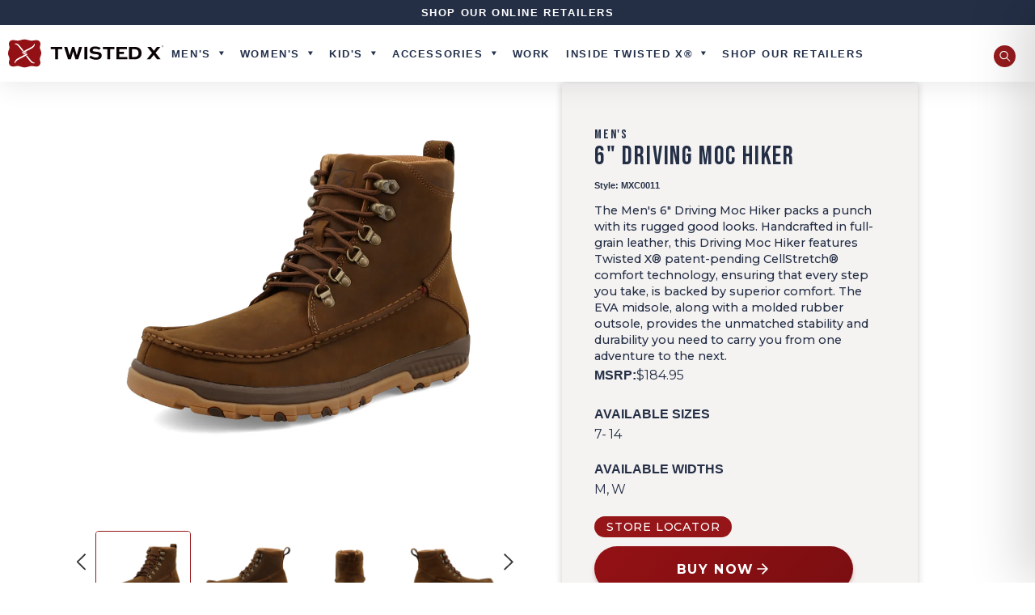

--- FILE ---
content_type: text/html; charset=utf-8
request_url: https://twistedx.com/products/mxc0011
body_size: 36304
content:
<!doctype html>
  <html class="no-js" lang="en">
    <head>
  
       <!-- Preload header -->
      <link href="//twistedx.com/cdn/shop/t/22/assets/base.css?v=95319072211152601961769536616" rel="stylesheet" type="text/css" media="all" />
      <link href="//twistedx.com/cdn/shop/t/22/assets/ocs-header.css?v=111603181540343972631729662040" rel="stylesheet" type="text/css" media="all" />
  
       <!-- Preload fonts -->
      <link rel="preload" href="https://cdn.shopify.com/s/files/1/0257/5856/4424/files/montserrat-300.woff2?v=1686537863" as="font" type="font/woff2" crossorigin>
      <link rel="preload" href="https://cdn.shopify.com/s/files/1/0257/5856/4424/files/montserrat-400.woff2?v=1686537863" as="font" type="font/woff2" crossorigin>
      <link rel="preload" href="https://cdn.shopify.com/s/files/1/0257/5856/4424/files/montserrat-500.woff2?v=1686537863" as="font" type="font/woff2" crossorigin>
      <link rel="preload" href="https://cdn.shopify.com/s/files/1/0257/5856/4424/files/montserrat-700.woff2?v=1686537863" as="font" type="font/woff2" crossorigin>
      <link rel="preload" href="https://cdn.shopify.com/s/files/1/0257/5856/4424/files/montserrat-800.woff2?v=1686537863" as="font" type="font/woff2" crossorigin>
      <link rel="preload" href="https://cdn.shopify.com/s/files/1/0257/5856/4424/files/bebas-neue-400.woff2?v=1686537502" as="font" type="font/woff2" crossorigin>
  
  
      <title>
        Twisted X®
        
          | 6&quot; Driving Moc Hiker | MXC0011
        
      </title>
  
  
      
        
          <meta name="robots" content="index, follow">
        
      
  
      <meta charset="utf-8">
      <meta http-equiv="X-UA-Compatible" content="IE=edge">
      <meta name="viewport" content="width=device-width,initial-scale=1">
      <meta name="theme-color" content="">
      <link rel="canonical" href="https://twistedx.com/products/mxc0011">
      <link rel="preconnect" href="https://cdn.shopify.com" crossorigin><link
          rel="icon"
          type="image/png"
          href="//twistedx.com/cdn/shop/files/favicon.png?crop=center&height=32&v=1698767385&width=32"
        >

<meta property="og:site_name" content="Twisted X®">
<meta property="og:url" content="https://twistedx.com/products/mxc0011">
<meta property="og:title" content="6&quot; Driving Moc Hiker | MXC0011">
<meta property="og:type" content="product">
<meta property="og:description" content="The Men&#39;s 6&quot; Driving Moc Hiker packs a punch with its rugged good looks. Handcrafted in full-grain leather, this Driving Moc Hiker features Twisted X® patent-pending CellStretch® comfort technology, ensuring that every step you take, is backed by superior comfort. The EVA midsole, along with a molded rubber outsole, pr"><meta property="og:image" content="http://twistedx.com/cdn/shop/products/MXC0011.07_1400x1400_L.jpg?v=1651181910">
  <meta property="og:image:secure_url" content="https://twistedx.com/cdn/shop/products/MXC0011.07_1400x1400_L.jpg?v=1651181910">
  <meta property="og:image:width" content="1400">
  <meta property="og:image:height" content="1400"><meta property="og:price:amount" content="184.95">
  <meta property="og:price:currency" content="USD"><meta name="twitter:card" content="summary_large_image">
<meta name="twitter:title" content="6&quot; Driving Moc Hiker | MXC0011">
<meta name="twitter:description" content="The Men&#39;s 6&quot; Driving Moc Hiker packs a punch with its rugged good looks. Handcrafted in full-grain leather, this Driving Moc Hiker features Twisted X® patent-pending CellStretch® comfort technology, ensuring that every step you take, is backed by superior comfort. The EVA midsole, along with a molded rubber outsole, pr">

  
      <script src="https://cdn.shopify.com/s/files/1/0257/5856/4424/files/jquery-lib.min.js"></script>
      <script src="https://cdn.shopify.com/s/files/1/0257/5856/4424/files/swiper-bundle.min.js?v=1680647685"></script>
  
      <link href="//twistedx.com/cdn/shop/t/22/assets/swiper-bundle.css?v=85801832059918525651729662040" rel="stylesheet" type="text/css" media="all" />
      <link href="//twistedx.com/cdn/shop/t/22/assets/ocs-component-predictive-search.css?v=120791762989130475511769536616" rel="stylesheet" type="text/css" media="all" />
      <link href="//twistedx.com/cdn/shop/t/22/assets/base.css?v=95319072211152601961769536616" rel="stylesheet" type="text/css" media="all" />
  
      <script>
        document.documentElement.className = document.documentElement.className.replace('no-js', 'js');
      
  
        if (window.location.href.indexOf("/infant's") !== -1) {
          window.location.replace(window.location.href.replace("/infant's", '/infants'));
        }
        if (window.location.pathname == '/contact-us/') {
          window.location.replace('/pages/contact');
        }
        if (window.location.pathname == '/about-us/') {
          window.location.replace('/pages/our-roots');
        }
        if (window.location.pathname == '/sustainability/') {
          window.location.replace('/pages/our-planet');
        }
        if (window.location.pathname == '/zero-x/') {
          window.location.replace('/pages/zero-x/');
        }
        if (window.location.pathname == '/tetwp/') {
          window.location.replace('/pages/tough-enough-to-wear-pink');
        }
        if (window.location.pathname == '/about-us/') {
          window.location.replace('/pages/our-roots');
        }
      </script>
  
     <!-- Google Tag Manager -->
    <script>(function(w,d,s,l,i){w[l]=w[l]||[];w[l].push({'gtm.start':
    new Date().getTime(),event:'gtm.js'});var f=d.getElementsByTagName(s)[0],
    j=d.createElement(s),dl=l!='dataLayer'?'&l='+l:'';j.async=true;j.src=
    'https://www.googletagmanager.com/gtm.js?id='+i+dl;f.parentNode.insertBefore(j,f);
    })(window,document,'script','dataLayer','GTM-P6W3G77');</script>
    <!-- End Google Tag Manager -->
  
      <script>
        jQuery('html').removeClass('no-js').addClass('js');
      </script>
  
      <!-- Meta Pixel Code -->
      <script>
        !(function (f, b, e, v, n, t, s) {
          if (f.fbq) return;
          n = f.fbq = function () {
            n.callMethod ? n.callMethod.apply(n, arguments) : n.queue.push(arguments);
          };
          if (!f._fbq) f._fbq = n;
          n.push = n;
          n.loaded = !0;
          n.version = '2.0';
          n.queue = [];
          t = b.createElement(e);
          t.async = !0;
          t.src = v;
          s = b.getElementsByTagName(e)[0];
          s.parentNode.insertBefore(t, s);
        })(window, document, 'script', 'https://connect.facebook.net/en_US/fbevents.js');
        fbq('init', '1396423794082241');
        fbq('init', '744742313231661');
        fbq('init', '1091107725106173');
        fbq('track', 'PageView');
      </script>
      <noscript
        ><img
          height="1"
          width="1"
          style="display:none"
          src="https://www.facebook.com/tr?id=1396423794082241&ev=PageView&noscript=1"
        ><img
          height="1"
          width="1"
          src="https://www.facebook.com/tr?id=744742313231661&ev=PageView&noscript=1"
      >
        <img height="1" width="1" style="display:none"
src="https://www.facebook.com/tr?id=1091107725106173&ev=PageView&noscript=1"
/>
      </noscript>
      <!-- End Meta Pixel Code -->
    <!-- BEGIN app block: shopify://apps/replaypro/blocks/recorder/9c500141-cbb8-4433-a2e9-4f4b5b3433be --><meta id="replay-pro-recorder" name="status" content="true">
<!-- END app block --><!-- BEGIN app block: shopify://apps/klaviyo-email-marketing-sms/blocks/klaviyo-onsite-embed/2632fe16-c075-4321-a88b-50b567f42507 -->












  <script async src="https://static.klaviyo.com/onsite/js/JZJhMA/klaviyo.js?company_id=JZJhMA"></script>
  <script>!function(){if(!window.klaviyo){window._klOnsite=window._klOnsite||[];try{window.klaviyo=new Proxy({},{get:function(n,i){return"push"===i?function(){var n;(n=window._klOnsite).push.apply(n,arguments)}:function(){for(var n=arguments.length,o=new Array(n),w=0;w<n;w++)o[w]=arguments[w];var t="function"==typeof o[o.length-1]?o.pop():void 0,e=new Promise((function(n){window._klOnsite.push([i].concat(o,[function(i){t&&t(i),n(i)}]))}));return e}}})}catch(n){window.klaviyo=window.klaviyo||[],window.klaviyo.push=function(){var n;(n=window._klOnsite).push.apply(n,arguments)}}}}();</script>

  
    <script id="viewed_product">
      if (item == null) {
        var _learnq = _learnq || [];

        var MetafieldReviews = null
        var MetafieldYotpoRating = null
        var MetafieldYotpoCount = null
        var MetafieldLooxRating = null
        var MetafieldLooxCount = null
        var okendoProduct = null
        var okendoProductReviewCount = null
        var okendoProductReviewAverageValue = null
        try {
          // The following fields are used for Customer Hub recently viewed in order to add reviews.
          // This information is not part of __kla_viewed. Instead, it is part of __kla_viewed_reviewed_items
          MetafieldReviews = {};
          MetafieldYotpoRating = null
          MetafieldYotpoCount = null
          MetafieldLooxRating = null
          MetafieldLooxCount = null

          okendoProduct = null
          // If the okendo metafield is not legacy, it will error, which then requires the new json formatted data
          if (okendoProduct && 'error' in okendoProduct) {
            okendoProduct = null
          }
          okendoProductReviewCount = okendoProduct ? okendoProduct.reviewCount : null
          okendoProductReviewAverageValue = okendoProduct ? okendoProduct.reviewAverageValue : null
        } catch (error) {
          console.error('Error in Klaviyo onsite reviews tracking:', error);
        }

        var item = {
          Name: "6\" Driving Moc Hiker | MXC0011",
          ProductID: 6789268177058,
          Categories: ["CellStretch Outdoor","CellStretch®","Featured  Collections","Hikers","Men's","Outdoor"],
          ImageURL: "https://twistedx.com/cdn/shop/products/MXC0011.07_1400x1400_L_grande.jpg?v=1651181910",
          URL: "https://twistedx.com/products/mxc0011",
          Brand: "Twisted X",
          Price: "$184.95",
          Value: "184.95",
          CompareAtPrice: "$0.00"
        };
        _learnq.push(['track', 'Viewed Product', item]);
        _learnq.push(['trackViewedItem', {
          Title: item.Name,
          ItemId: item.ProductID,
          Categories: item.Categories,
          ImageUrl: item.ImageURL,
          Url: item.URL,
          Metadata: {
            Brand: item.Brand,
            Price: item.Price,
            Value: item.Value,
            CompareAtPrice: item.CompareAtPrice
          },
          metafields:{
            reviews: MetafieldReviews,
            yotpo:{
              rating: MetafieldYotpoRating,
              count: MetafieldYotpoCount,
            },
            loox:{
              rating: MetafieldLooxRating,
              count: MetafieldLooxCount,
            },
            okendo: {
              rating: okendoProductReviewAverageValue,
              count: okendoProductReviewCount,
            }
          }
        }]);
      }
    </script>
  




  <script>
    window.klaviyoReviewsProductDesignMode = false
  </script>



  <!-- BEGIN app snippet: customer-hub-data --><script>
  if (!window.customerHub) {
    window.customerHub = {};
  }
  window.customerHub.storefrontRoutes = {
    login: "https://twistedx.com/customer_authentication/redirect?locale=en&region_country=US?return_url=%2F%23k-hub",
    register: "https://shopify.com/25758564424/account?locale=en?return_url=%2F%23k-hub",
    logout: "/account/logout",
    profile: "/account",
    addresses: "/account/addresses",
  };
  
  window.customerHub.userId = null;
  
  window.customerHub.storeDomain = "twisted-x-footwear.myshopify.com";

  
    window.customerHub.activeProduct = {
      name: "6\" Driving Moc Hiker | MXC0011",
      category: null,
      imageUrl: "https://twistedx.com/cdn/shop/products/MXC0011.07_1400x1400_L_grande.jpg?v=1651181910",
      id: "6789268177058",
      link: "https://twistedx.com/products/mxc0011",
      variants: [
        
          {
            id: "43556698226850",
            
            imageUrl: null,
            
            price: "18495",
            currency: "USD",
            availableForSale: true,
            title: "7 \/ M \/ Distressed Saddle",
          },
        
          {
            id: "43556698259618",
            
            imageUrl: null,
            
            price: "18495",
            currency: "USD",
            availableForSale: true,
            title: "7.5 \/ M \/ Distressed Saddle",
          },
        
          {
            id: "43556698292386",
            
            imageUrl: null,
            
            price: "18495",
            currency: "USD",
            availableForSale: true,
            title: "8 \/ M \/ Distressed Saddle",
          },
        
          {
            id: "43556698325154",
            
            imageUrl: null,
            
            price: "18495",
            currency: "USD",
            availableForSale: true,
            title: "8.5 \/ M \/ Distressed Saddle",
          },
        
          {
            id: "43556698357922",
            
            imageUrl: null,
            
            price: "18495",
            currency: "USD",
            availableForSale: true,
            title: "9 \/ M \/ Distressed Saddle",
          },
        
          {
            id: "43556698390690",
            
            imageUrl: null,
            
            price: "18495",
            currency: "USD",
            availableForSale: true,
            title: "9.5 \/ M \/ Distressed Saddle",
          },
        
          {
            id: "43556698423458",
            
            imageUrl: null,
            
            price: "18495",
            currency: "USD",
            availableForSale: true,
            title: "10 \/ M \/ Distressed Saddle",
          },
        
          {
            id: "43556698456226",
            
            imageUrl: null,
            
            price: "18495",
            currency: "USD",
            availableForSale: true,
            title: "10.5 \/ M \/ Distressed Saddle",
          },
        
          {
            id: "43556698488994",
            
            imageUrl: null,
            
            price: "18495",
            currency: "USD",
            availableForSale: true,
            title: "11 \/ M \/ Distressed Saddle",
          },
        
          {
            id: "43556698521762",
            
            imageUrl: null,
            
            price: "18495",
            currency: "USD",
            availableForSale: true,
            title: "11.5 \/ M \/ Distressed Saddle",
          },
        
          {
            id: "43556698554530",
            
            imageUrl: null,
            
            price: "18495",
            currency: "USD",
            availableForSale: true,
            title: "12 \/ M \/ Distressed Saddle",
          },
        
          {
            id: "43556698587298",
            
            imageUrl: null,
            
            price: "18495",
            currency: "USD",
            availableForSale: true,
            title: "13 \/ M \/ Distressed Saddle",
          },
        
          {
            id: "43556698620066",
            
            imageUrl: null,
            
            price: "18495",
            currency: "USD",
            availableForSale: true,
            title: "14 \/ M \/ Distressed Saddle",
          },
        
          {
            id: "43556698652834",
            
            imageUrl: null,
            
            price: "18495",
            currency: "USD",
            availableForSale: true,
            title: "7 \/ W \/ Distressed Saddle",
          },
        
          {
            id: "43556698685602",
            
            imageUrl: null,
            
            price: "18495",
            currency: "USD",
            availableForSale: true,
            title: "7.5 \/ W \/ Distressed Saddle",
          },
        
          {
            id: "43556698718370",
            
            imageUrl: null,
            
            price: "18495",
            currency: "USD",
            availableForSale: true,
            title: "8 \/ W \/ Distressed Saddle",
          },
        
          {
            id: "43556698751138",
            
            imageUrl: null,
            
            price: "18495",
            currency: "USD",
            availableForSale: true,
            title: "8.5 \/ W \/ Distressed Saddle",
          },
        
          {
            id: "43556698783906",
            
            imageUrl: null,
            
            price: "18495",
            currency: "USD",
            availableForSale: true,
            title: "9 \/ W \/ Distressed Saddle",
          },
        
          {
            id: "43556698816674",
            
            imageUrl: null,
            
            price: "18495",
            currency: "USD",
            availableForSale: true,
            title: "9.5 \/ W \/ Distressed Saddle",
          },
        
          {
            id: "43556698849442",
            
            imageUrl: null,
            
            price: "18495",
            currency: "USD",
            availableForSale: true,
            title: "10 \/ W \/ Distressed Saddle",
          },
        
          {
            id: "43556698882210",
            
            imageUrl: null,
            
            price: "18495",
            currency: "USD",
            availableForSale: true,
            title: "10.5 \/ W \/ Distressed Saddle",
          },
        
          {
            id: "43556698914978",
            
            imageUrl: null,
            
            price: "18495",
            currency: "USD",
            availableForSale: true,
            title: "11 \/ W \/ Distressed Saddle",
          },
        
          {
            id: "43556698947746",
            
            imageUrl: null,
            
            price: "18495",
            currency: "USD",
            availableForSale: true,
            title: "11.5 \/ W \/ Distressed Saddle",
          },
        
          {
            id: "43556698980514",
            
            imageUrl: null,
            
            price: "18495",
            currency: "USD",
            availableForSale: true,
            title: "12 \/ W \/ Distressed Saddle",
          },
        
          {
            id: "43556699013282",
            
            imageUrl: null,
            
            price: "18495",
            currency: "USD",
            availableForSale: true,
            title: "13 \/ W \/ Distressed Saddle",
          },
        
          {
            id: "43556699046050",
            
            imageUrl: null,
            
            price: "18495",
            currency: "USD",
            availableForSale: true,
            title: "14 \/ W \/ Distressed Saddle",
          },
        
      ],
    };
    window.customerHub.activeProduct.variants.forEach((variant) => {
        
        variant.price = `${variant.price.slice(0, -2)}.${variant.price.slice(-2)}`;
    });
  

  
    window.customerHub.storeLocale = {
        currentLanguage: 'en',
        currentCountry: 'US',
        availableLanguages: [
          
            {
              iso_code: 'en',
              endonym_name: 'English'
            },
          
            {
              iso_code: 'es',
              endonym_name: 'Español'
            }
          
        ],
        availableCountries: [
          
            {
              iso_code: 'US',
              name: 'United States',
              currency_code: 'USD'
            }
          
        ]
    };
  
</script>
<!-- END app snippet -->





<!-- END app block --><script src="https://cdn.shopify.com/extensions/019b3c0e-d268-7e4a-8115-f6e20377becf/frontend_v3-23/assets/recorder.shopter.js" type="text/javascript" defer="defer"></script>
<link href="https://monorail-edge.shopifysvc.com" rel="dns-prefetch">
<script>(function(){if ("sendBeacon" in navigator && "performance" in window) {try {var session_token_from_headers = performance.getEntriesByType('navigation')[0].serverTiming.find(x => x.name == '_s').description;} catch {var session_token_from_headers = undefined;}var session_cookie_matches = document.cookie.match(/_shopify_s=([^;]*)/);var session_token_from_cookie = session_cookie_matches && session_cookie_matches.length === 2 ? session_cookie_matches[1] : "";var session_token = session_token_from_headers || session_token_from_cookie || "";function handle_abandonment_event(e) {var entries = performance.getEntries().filter(function(entry) {return /monorail-edge.shopifysvc.com/.test(entry.name);});if (!window.abandonment_tracked && entries.length === 0) {window.abandonment_tracked = true;var currentMs = Date.now();var navigation_start = performance.timing.navigationStart;var payload = {shop_id: 25758564424,url: window.location.href,navigation_start,duration: currentMs - navigation_start,session_token,page_type: "product"};window.navigator.sendBeacon("https://monorail-edge.shopifysvc.com/v1/produce", JSON.stringify({schema_id: "online_store_buyer_site_abandonment/1.1",payload: payload,metadata: {event_created_at_ms: currentMs,event_sent_at_ms: currentMs}}));}}window.addEventListener('pagehide', handle_abandonment_event);}}());</script>
<script id="web-pixels-manager-setup">(function e(e,d,r,n,o){if(void 0===o&&(o={}),!Boolean(null===(a=null===(i=window.Shopify)||void 0===i?void 0:i.analytics)||void 0===a?void 0:a.replayQueue)){var i,a;window.Shopify=window.Shopify||{};var t=window.Shopify;t.analytics=t.analytics||{};var s=t.analytics;s.replayQueue=[],s.publish=function(e,d,r){return s.replayQueue.push([e,d,r]),!0};try{self.performance.mark("wpm:start")}catch(e){}var l=function(){var e={modern:/Edge?\/(1{2}[4-9]|1[2-9]\d|[2-9]\d{2}|\d{4,})\.\d+(\.\d+|)|Firefox\/(1{2}[4-9]|1[2-9]\d|[2-9]\d{2}|\d{4,})\.\d+(\.\d+|)|Chrom(ium|e)\/(9{2}|\d{3,})\.\d+(\.\d+|)|(Maci|X1{2}).+ Version\/(15\.\d+|(1[6-9]|[2-9]\d|\d{3,})\.\d+)([,.]\d+|)( \(\w+\)|)( Mobile\/\w+|) Safari\/|Chrome.+OPR\/(9{2}|\d{3,})\.\d+\.\d+|(CPU[ +]OS|iPhone[ +]OS|CPU[ +]iPhone|CPU IPhone OS|CPU iPad OS)[ +]+(15[._]\d+|(1[6-9]|[2-9]\d|\d{3,})[._]\d+)([._]\d+|)|Android:?[ /-](13[3-9]|1[4-9]\d|[2-9]\d{2}|\d{4,})(\.\d+|)(\.\d+|)|Android.+Firefox\/(13[5-9]|1[4-9]\d|[2-9]\d{2}|\d{4,})\.\d+(\.\d+|)|Android.+Chrom(ium|e)\/(13[3-9]|1[4-9]\d|[2-9]\d{2}|\d{4,})\.\d+(\.\d+|)|SamsungBrowser\/([2-9]\d|\d{3,})\.\d+/,legacy:/Edge?\/(1[6-9]|[2-9]\d|\d{3,})\.\d+(\.\d+|)|Firefox\/(5[4-9]|[6-9]\d|\d{3,})\.\d+(\.\d+|)|Chrom(ium|e)\/(5[1-9]|[6-9]\d|\d{3,})\.\d+(\.\d+|)([\d.]+$|.*Safari\/(?![\d.]+ Edge\/[\d.]+$))|(Maci|X1{2}).+ Version\/(10\.\d+|(1[1-9]|[2-9]\d|\d{3,})\.\d+)([,.]\d+|)( \(\w+\)|)( Mobile\/\w+|) Safari\/|Chrome.+OPR\/(3[89]|[4-9]\d|\d{3,})\.\d+\.\d+|(CPU[ +]OS|iPhone[ +]OS|CPU[ +]iPhone|CPU IPhone OS|CPU iPad OS)[ +]+(10[._]\d+|(1[1-9]|[2-9]\d|\d{3,})[._]\d+)([._]\d+|)|Android:?[ /-](13[3-9]|1[4-9]\d|[2-9]\d{2}|\d{4,})(\.\d+|)(\.\d+|)|Mobile Safari.+OPR\/([89]\d|\d{3,})\.\d+\.\d+|Android.+Firefox\/(13[5-9]|1[4-9]\d|[2-9]\d{2}|\d{4,})\.\d+(\.\d+|)|Android.+Chrom(ium|e)\/(13[3-9]|1[4-9]\d|[2-9]\d{2}|\d{4,})\.\d+(\.\d+|)|Android.+(UC? ?Browser|UCWEB|U3)[ /]?(15\.([5-9]|\d{2,})|(1[6-9]|[2-9]\d|\d{3,})\.\d+)\.\d+|SamsungBrowser\/(5\.\d+|([6-9]|\d{2,})\.\d+)|Android.+MQ{2}Browser\/(14(\.(9|\d{2,})|)|(1[5-9]|[2-9]\d|\d{3,})(\.\d+|))(\.\d+|)|K[Aa][Ii]OS\/(3\.\d+|([4-9]|\d{2,})\.\d+)(\.\d+|)/},d=e.modern,r=e.legacy,n=navigator.userAgent;return n.match(d)?"modern":n.match(r)?"legacy":"unknown"}(),u="modern"===l?"modern":"legacy",c=(null!=n?n:{modern:"",legacy:""})[u],f=function(e){return[e.baseUrl,"/wpm","/b",e.hashVersion,"modern"===e.buildTarget?"m":"l",".js"].join("")}({baseUrl:d,hashVersion:r,buildTarget:u}),m=function(e){var d=e.version,r=e.bundleTarget,n=e.surface,o=e.pageUrl,i=e.monorailEndpoint;return{emit:function(e){var a=e.status,t=e.errorMsg,s=(new Date).getTime(),l=JSON.stringify({metadata:{event_sent_at_ms:s},events:[{schema_id:"web_pixels_manager_load/3.1",payload:{version:d,bundle_target:r,page_url:o,status:a,surface:n,error_msg:t},metadata:{event_created_at_ms:s}}]});if(!i)return console&&console.warn&&console.warn("[Web Pixels Manager] No Monorail endpoint provided, skipping logging."),!1;try{return self.navigator.sendBeacon.bind(self.navigator)(i,l)}catch(e){}var u=new XMLHttpRequest;try{return u.open("POST",i,!0),u.setRequestHeader("Content-Type","text/plain"),u.send(l),!0}catch(e){return console&&console.warn&&console.warn("[Web Pixels Manager] Got an unhandled error while logging to Monorail."),!1}}}}({version:r,bundleTarget:l,surface:e.surface,pageUrl:self.location.href,monorailEndpoint:e.monorailEndpoint});try{o.browserTarget=l,function(e){var d=e.src,r=e.async,n=void 0===r||r,o=e.onload,i=e.onerror,a=e.sri,t=e.scriptDataAttributes,s=void 0===t?{}:t,l=document.createElement("script"),u=document.querySelector("head"),c=document.querySelector("body");if(l.async=n,l.src=d,a&&(l.integrity=a,l.crossOrigin="anonymous"),s)for(var f in s)if(Object.prototype.hasOwnProperty.call(s,f))try{l.dataset[f]=s[f]}catch(e){}if(o&&l.addEventListener("load",o),i&&l.addEventListener("error",i),u)u.appendChild(l);else{if(!c)throw new Error("Did not find a head or body element to append the script");c.appendChild(l)}}({src:f,async:!0,onload:function(){if(!function(){var e,d;return Boolean(null===(d=null===(e=window.Shopify)||void 0===e?void 0:e.analytics)||void 0===d?void 0:d.initialized)}()){var d=window.webPixelsManager.init(e)||void 0;if(d){var r=window.Shopify.analytics;r.replayQueue.forEach((function(e){var r=e[0],n=e[1],o=e[2];d.publishCustomEvent(r,n,o)})),r.replayQueue=[],r.publish=d.publishCustomEvent,r.visitor=d.visitor,r.initialized=!0}}},onerror:function(){return m.emit({status:"failed",errorMsg:"".concat(f," has failed to load")})},sri:function(e){var d=/^sha384-[A-Za-z0-9+/=]+$/;return"string"==typeof e&&d.test(e)}(c)?c:"",scriptDataAttributes:o}),m.emit({status:"loading"})}catch(e){m.emit({status:"failed",errorMsg:(null==e?void 0:e.message)||"Unknown error"})}}})({shopId: 25758564424,storefrontBaseUrl: "https://twistedx.com",extensionsBaseUrl: "https://extensions.shopifycdn.com/cdn/shopifycloud/web-pixels-manager",monorailEndpoint: "https://monorail-edge.shopifysvc.com/unstable/produce_batch",surface: "storefront-renderer",enabledBetaFlags: ["2dca8a86"],webPixelsConfigList: [{"id":"1371340962","configuration":"{\"accountID\":\"JZJhMA\",\"webPixelConfig\":\"eyJlbmFibGVBZGRlZFRvQ2FydEV2ZW50cyI6IHRydWV9\"}","eventPayloadVersion":"v1","runtimeContext":"STRICT","scriptVersion":"524f6c1ee37bacdca7657a665bdca589","type":"APP","apiClientId":123074,"privacyPurposes":["ANALYTICS","MARKETING"],"dataSharingAdjustments":{"protectedCustomerApprovalScopes":["read_customer_address","read_customer_email","read_customer_name","read_customer_personal_data","read_customer_phone"]}},{"id":"774373538","configuration":"{\"shopId\": \"25758564424\", \"domain\": \"https:\/\/api.trustoo.io\/\"}","eventPayloadVersion":"v1","runtimeContext":"STRICT","scriptVersion":"ba09fa9fe3be54bc43d59b10cafc99bb","type":"APP","apiClientId":6212459,"privacyPurposes":["ANALYTICS","SALE_OF_DATA"],"dataSharingAdjustments":{"protectedCustomerApprovalScopes":["read_customer_address","read_customer_email","read_customer_name","read_customer_personal_data","read_customer_phone"]}},{"id":"727679138","configuration":"{\"enabled\":\"true\"}","eventPayloadVersion":"v1","runtimeContext":"STRICT","scriptVersion":"1e26d8a8acfb71aa351aeb9b043d7b13","type":"APP","apiClientId":2929583,"privacyPurposes":["ANALYTICS","MARKETING","SALE_OF_DATA"],"dataSharingAdjustments":{"protectedCustomerApprovalScopes":[]}},{"id":"602276002","configuration":"{\"config\":\"{\\\"pixel_id\\\":\\\"G-KKYM7HS3BZ\\\",\\\"gtag_events\\\":[{\\\"type\\\":\\\"begin_checkout\\\",\\\"action_label\\\":\\\"G-KKYM7HS3BZ\\\"},{\\\"type\\\":\\\"search\\\",\\\"action_label\\\":\\\"G-KKYM7HS3BZ\\\"},{\\\"type\\\":\\\"view_item\\\",\\\"action_label\\\":\\\"G-KKYM7HS3BZ\\\"},{\\\"type\\\":\\\"purchase\\\",\\\"action_label\\\":\\\"G-KKYM7HS3BZ\\\"},{\\\"type\\\":\\\"page_view\\\",\\\"action_label\\\":\\\"G-KKYM7HS3BZ\\\"},{\\\"type\\\":\\\"add_payment_info\\\",\\\"action_label\\\":\\\"G-KKYM7HS3BZ\\\"},{\\\"type\\\":\\\"add_to_cart\\\",\\\"action_label\\\":\\\"G-KKYM7HS3BZ\\\"}],\\\"enable_monitoring_mode\\\":false}\"}","eventPayloadVersion":"v1","runtimeContext":"OPEN","scriptVersion":"b2a88bafab3e21179ed38636efcd8a93","type":"APP","apiClientId":1780363,"privacyPurposes":[],"dataSharingAdjustments":{"protectedCustomerApprovalScopes":["read_customer_address","read_customer_email","read_customer_name","read_customer_personal_data","read_customer_phone"]}},{"id":"62029986","configuration":"{\"discountCodeUrl\":\"https:\\\/\\\/api.getroster.com\\\/v2\\\/discount-codes\\\/shareable?access_token=u2phmu9uk2nyznv0ou95edg2nlewqt09CtD5fqyuWCY66OQX5u6lBlgN7hGf5F\",\"shopifyTypeId\":\"42\",\"captureEmitUrl\":\"https:\\\/\\\/sa.getroster.com\\\/sb\",\"token\":\"u2phmu9uk2nyznv0ou95edg2nlewqt09CtD5fqyuWCY66OQX5u6lBlgN7hGf5F\",\"customParamName\":\"rstr\"}","eventPayloadVersion":"v1","runtimeContext":"STRICT","scriptVersion":"a473fcd0cbf698e547a8710e3ada8a9c","type":"APP","apiClientId":1413402,"privacyPurposes":["ANALYTICS","MARKETING","SALE_OF_DATA"],"dataSharingAdjustments":{"protectedCustomerApprovalScopes":["read_customer_address","read_customer_email","read_customer_name","read_customer_personal_data"]}},{"id":"shopify-app-pixel","configuration":"{}","eventPayloadVersion":"v1","runtimeContext":"STRICT","scriptVersion":"0450","apiClientId":"shopify-pixel","type":"APP","privacyPurposes":["ANALYTICS","MARKETING"]},{"id":"shopify-custom-pixel","eventPayloadVersion":"v1","runtimeContext":"LAX","scriptVersion":"0450","apiClientId":"shopify-pixel","type":"CUSTOM","privacyPurposes":["ANALYTICS","MARKETING"]}],isMerchantRequest: false,initData: {"shop":{"name":"Twisted X®","paymentSettings":{"currencyCode":"USD"},"myshopifyDomain":"twisted-x-footwear.myshopify.com","countryCode":"US","storefrontUrl":"https:\/\/twistedx.com"},"customer":null,"cart":null,"checkout":null,"productVariants":[{"price":{"amount":184.95,"currencyCode":"USD"},"product":{"title":"6\" Driving Moc Hiker | MXC0011","vendor":"Twisted X","id":"6789268177058","untranslatedTitle":"6\" Driving Moc Hiker | MXC0011","url":"\/products\/mxc0011","type":"Footwear"},"id":"43556698226850","image":{"src":"\/\/twistedx.com\/cdn\/shop\/products\/MXC0011.07_1400x1400_L.jpg?v=1651181910"},"sku":"MXC0011-M-07","title":"7 \/ M \/ Distressed Saddle","untranslatedTitle":"7 \/ M \/ Distressed Saddle"},{"price":{"amount":184.95,"currencyCode":"USD"},"product":{"title":"6\" Driving Moc Hiker | MXC0011","vendor":"Twisted X","id":"6789268177058","untranslatedTitle":"6\" Driving Moc Hiker | MXC0011","url":"\/products\/mxc0011","type":"Footwear"},"id":"43556698259618","image":{"src":"\/\/twistedx.com\/cdn\/shop\/products\/MXC0011.07_1400x1400_L.jpg?v=1651181910"},"sku":"MXC0011-M-07.5","title":"7.5 \/ M \/ Distressed Saddle","untranslatedTitle":"7.5 \/ M \/ Distressed Saddle"},{"price":{"amount":184.95,"currencyCode":"USD"},"product":{"title":"6\" Driving Moc Hiker | MXC0011","vendor":"Twisted X","id":"6789268177058","untranslatedTitle":"6\" Driving Moc Hiker | MXC0011","url":"\/products\/mxc0011","type":"Footwear"},"id":"43556698292386","image":{"src":"\/\/twistedx.com\/cdn\/shop\/products\/MXC0011.07_1400x1400_L.jpg?v=1651181910"},"sku":"MXC0011-M-08","title":"8 \/ M \/ Distressed Saddle","untranslatedTitle":"8 \/ M \/ Distressed Saddle"},{"price":{"amount":184.95,"currencyCode":"USD"},"product":{"title":"6\" Driving Moc Hiker | MXC0011","vendor":"Twisted X","id":"6789268177058","untranslatedTitle":"6\" Driving Moc Hiker | MXC0011","url":"\/products\/mxc0011","type":"Footwear"},"id":"43556698325154","image":{"src":"\/\/twistedx.com\/cdn\/shop\/products\/MXC0011.07_1400x1400_L.jpg?v=1651181910"},"sku":"MXC0011-M-08.5","title":"8.5 \/ M \/ Distressed Saddle","untranslatedTitle":"8.5 \/ M \/ Distressed Saddle"},{"price":{"amount":184.95,"currencyCode":"USD"},"product":{"title":"6\" Driving Moc Hiker | MXC0011","vendor":"Twisted X","id":"6789268177058","untranslatedTitle":"6\" Driving Moc Hiker | MXC0011","url":"\/products\/mxc0011","type":"Footwear"},"id":"43556698357922","image":{"src":"\/\/twistedx.com\/cdn\/shop\/products\/MXC0011.07_1400x1400_L.jpg?v=1651181910"},"sku":"MXC0011-M-09","title":"9 \/ M \/ Distressed Saddle","untranslatedTitle":"9 \/ M \/ Distressed Saddle"},{"price":{"amount":184.95,"currencyCode":"USD"},"product":{"title":"6\" Driving Moc Hiker | MXC0011","vendor":"Twisted X","id":"6789268177058","untranslatedTitle":"6\" Driving Moc Hiker | MXC0011","url":"\/products\/mxc0011","type":"Footwear"},"id":"43556698390690","image":{"src":"\/\/twistedx.com\/cdn\/shop\/products\/MXC0011.07_1400x1400_L.jpg?v=1651181910"},"sku":"MXC0011-M-09.5","title":"9.5 \/ M \/ Distressed Saddle","untranslatedTitle":"9.5 \/ M \/ Distressed Saddle"},{"price":{"amount":184.95,"currencyCode":"USD"},"product":{"title":"6\" Driving Moc Hiker | MXC0011","vendor":"Twisted X","id":"6789268177058","untranslatedTitle":"6\" Driving Moc Hiker | MXC0011","url":"\/products\/mxc0011","type":"Footwear"},"id":"43556698423458","image":{"src":"\/\/twistedx.com\/cdn\/shop\/products\/MXC0011.07_1400x1400_L.jpg?v=1651181910"},"sku":"MXC0011-M-10","title":"10 \/ M \/ Distressed Saddle","untranslatedTitle":"10 \/ M \/ Distressed Saddle"},{"price":{"amount":184.95,"currencyCode":"USD"},"product":{"title":"6\" Driving Moc Hiker | MXC0011","vendor":"Twisted X","id":"6789268177058","untranslatedTitle":"6\" Driving Moc Hiker | MXC0011","url":"\/products\/mxc0011","type":"Footwear"},"id":"43556698456226","image":{"src":"\/\/twistedx.com\/cdn\/shop\/products\/MXC0011.07_1400x1400_L.jpg?v=1651181910"},"sku":"MXC0011-M-10.5","title":"10.5 \/ M \/ Distressed Saddle","untranslatedTitle":"10.5 \/ M \/ Distressed Saddle"},{"price":{"amount":184.95,"currencyCode":"USD"},"product":{"title":"6\" Driving Moc Hiker | MXC0011","vendor":"Twisted X","id":"6789268177058","untranslatedTitle":"6\" Driving Moc Hiker | MXC0011","url":"\/products\/mxc0011","type":"Footwear"},"id":"43556698488994","image":{"src":"\/\/twistedx.com\/cdn\/shop\/products\/MXC0011.07_1400x1400_L.jpg?v=1651181910"},"sku":"MXC0011-M-11","title":"11 \/ M \/ Distressed Saddle","untranslatedTitle":"11 \/ M \/ Distressed Saddle"},{"price":{"amount":184.95,"currencyCode":"USD"},"product":{"title":"6\" Driving Moc Hiker | MXC0011","vendor":"Twisted X","id":"6789268177058","untranslatedTitle":"6\" Driving Moc Hiker | MXC0011","url":"\/products\/mxc0011","type":"Footwear"},"id":"43556698521762","image":{"src":"\/\/twistedx.com\/cdn\/shop\/products\/MXC0011.07_1400x1400_L.jpg?v=1651181910"},"sku":"MXC0011-M-11.5","title":"11.5 \/ M \/ Distressed Saddle","untranslatedTitle":"11.5 \/ M \/ Distressed Saddle"},{"price":{"amount":184.95,"currencyCode":"USD"},"product":{"title":"6\" Driving Moc Hiker | MXC0011","vendor":"Twisted X","id":"6789268177058","untranslatedTitle":"6\" Driving Moc Hiker | MXC0011","url":"\/products\/mxc0011","type":"Footwear"},"id":"43556698554530","image":{"src":"\/\/twistedx.com\/cdn\/shop\/products\/MXC0011.07_1400x1400_L.jpg?v=1651181910"},"sku":"MXC0011-M-12","title":"12 \/ M \/ Distressed Saddle","untranslatedTitle":"12 \/ M \/ Distressed Saddle"},{"price":{"amount":184.95,"currencyCode":"USD"},"product":{"title":"6\" Driving Moc Hiker | MXC0011","vendor":"Twisted X","id":"6789268177058","untranslatedTitle":"6\" Driving Moc Hiker | MXC0011","url":"\/products\/mxc0011","type":"Footwear"},"id":"43556698587298","image":{"src":"\/\/twistedx.com\/cdn\/shop\/products\/MXC0011.07_1400x1400_L.jpg?v=1651181910"},"sku":"MXC0011-M-13","title":"13 \/ M \/ Distressed Saddle","untranslatedTitle":"13 \/ M \/ Distressed Saddle"},{"price":{"amount":184.95,"currencyCode":"USD"},"product":{"title":"6\" Driving Moc Hiker | MXC0011","vendor":"Twisted X","id":"6789268177058","untranslatedTitle":"6\" Driving Moc Hiker | MXC0011","url":"\/products\/mxc0011","type":"Footwear"},"id":"43556698620066","image":{"src":"\/\/twistedx.com\/cdn\/shop\/products\/MXC0011.07_1400x1400_L.jpg?v=1651181910"},"sku":"MXC0011-M-14","title":"14 \/ M \/ Distressed Saddle","untranslatedTitle":"14 \/ M \/ Distressed Saddle"},{"price":{"amount":184.95,"currencyCode":"USD"},"product":{"title":"6\" Driving Moc Hiker | MXC0011","vendor":"Twisted X","id":"6789268177058","untranslatedTitle":"6\" Driving Moc Hiker | MXC0011","url":"\/products\/mxc0011","type":"Footwear"},"id":"43556698652834","image":{"src":"\/\/twistedx.com\/cdn\/shop\/products\/MXC0011.07_1400x1400_L.jpg?v=1651181910"},"sku":"MXC0011-W-07","title":"7 \/ W \/ Distressed Saddle","untranslatedTitle":"7 \/ W \/ Distressed Saddle"},{"price":{"amount":184.95,"currencyCode":"USD"},"product":{"title":"6\" Driving Moc Hiker | MXC0011","vendor":"Twisted X","id":"6789268177058","untranslatedTitle":"6\" Driving Moc Hiker | MXC0011","url":"\/products\/mxc0011","type":"Footwear"},"id":"43556698685602","image":{"src":"\/\/twistedx.com\/cdn\/shop\/products\/MXC0011.07_1400x1400_L.jpg?v=1651181910"},"sku":"MXC0011-W-07.5","title":"7.5 \/ W \/ Distressed Saddle","untranslatedTitle":"7.5 \/ W \/ Distressed Saddle"},{"price":{"amount":184.95,"currencyCode":"USD"},"product":{"title":"6\" Driving Moc Hiker | MXC0011","vendor":"Twisted X","id":"6789268177058","untranslatedTitle":"6\" Driving Moc Hiker | MXC0011","url":"\/products\/mxc0011","type":"Footwear"},"id":"43556698718370","image":{"src":"\/\/twistedx.com\/cdn\/shop\/products\/MXC0011.07_1400x1400_L.jpg?v=1651181910"},"sku":"MXC0011-W-08","title":"8 \/ W \/ Distressed Saddle","untranslatedTitle":"8 \/ W \/ Distressed Saddle"},{"price":{"amount":184.95,"currencyCode":"USD"},"product":{"title":"6\" Driving Moc Hiker | MXC0011","vendor":"Twisted X","id":"6789268177058","untranslatedTitle":"6\" Driving Moc Hiker | MXC0011","url":"\/products\/mxc0011","type":"Footwear"},"id":"43556698751138","image":{"src":"\/\/twistedx.com\/cdn\/shop\/products\/MXC0011.07_1400x1400_L.jpg?v=1651181910"},"sku":"MXC0011-W-08.5","title":"8.5 \/ W \/ Distressed Saddle","untranslatedTitle":"8.5 \/ W \/ Distressed Saddle"},{"price":{"amount":184.95,"currencyCode":"USD"},"product":{"title":"6\" Driving Moc Hiker | MXC0011","vendor":"Twisted X","id":"6789268177058","untranslatedTitle":"6\" Driving Moc Hiker | MXC0011","url":"\/products\/mxc0011","type":"Footwear"},"id":"43556698783906","image":{"src":"\/\/twistedx.com\/cdn\/shop\/products\/MXC0011.07_1400x1400_L.jpg?v=1651181910"},"sku":"MXC0011-W-09","title":"9 \/ W \/ Distressed Saddle","untranslatedTitle":"9 \/ W \/ Distressed Saddle"},{"price":{"amount":184.95,"currencyCode":"USD"},"product":{"title":"6\" Driving Moc Hiker | MXC0011","vendor":"Twisted X","id":"6789268177058","untranslatedTitle":"6\" Driving Moc Hiker | MXC0011","url":"\/products\/mxc0011","type":"Footwear"},"id":"43556698816674","image":{"src":"\/\/twistedx.com\/cdn\/shop\/products\/MXC0011.07_1400x1400_L.jpg?v=1651181910"},"sku":"MXC0011-W-09.5","title":"9.5 \/ W \/ Distressed Saddle","untranslatedTitle":"9.5 \/ W \/ Distressed Saddle"},{"price":{"amount":184.95,"currencyCode":"USD"},"product":{"title":"6\" Driving Moc Hiker | MXC0011","vendor":"Twisted X","id":"6789268177058","untranslatedTitle":"6\" Driving Moc Hiker | MXC0011","url":"\/products\/mxc0011","type":"Footwear"},"id":"43556698849442","image":{"src":"\/\/twistedx.com\/cdn\/shop\/products\/MXC0011.07_1400x1400_L.jpg?v=1651181910"},"sku":"MXC0011-W-10","title":"10 \/ W \/ Distressed Saddle","untranslatedTitle":"10 \/ W \/ Distressed Saddle"},{"price":{"amount":184.95,"currencyCode":"USD"},"product":{"title":"6\" Driving Moc Hiker | MXC0011","vendor":"Twisted X","id":"6789268177058","untranslatedTitle":"6\" Driving Moc Hiker | MXC0011","url":"\/products\/mxc0011","type":"Footwear"},"id":"43556698882210","image":{"src":"\/\/twistedx.com\/cdn\/shop\/products\/MXC0011.07_1400x1400_L.jpg?v=1651181910"},"sku":"MXC0011-W-10.5","title":"10.5 \/ W \/ Distressed Saddle","untranslatedTitle":"10.5 \/ W \/ Distressed Saddle"},{"price":{"amount":184.95,"currencyCode":"USD"},"product":{"title":"6\" Driving Moc Hiker | MXC0011","vendor":"Twisted X","id":"6789268177058","untranslatedTitle":"6\" Driving Moc Hiker | MXC0011","url":"\/products\/mxc0011","type":"Footwear"},"id":"43556698914978","image":{"src":"\/\/twistedx.com\/cdn\/shop\/products\/MXC0011.07_1400x1400_L.jpg?v=1651181910"},"sku":"MXC0011-W-11","title":"11 \/ W \/ Distressed Saddle","untranslatedTitle":"11 \/ W \/ Distressed Saddle"},{"price":{"amount":184.95,"currencyCode":"USD"},"product":{"title":"6\" Driving Moc Hiker | MXC0011","vendor":"Twisted X","id":"6789268177058","untranslatedTitle":"6\" Driving Moc Hiker | MXC0011","url":"\/products\/mxc0011","type":"Footwear"},"id":"43556698947746","image":{"src":"\/\/twistedx.com\/cdn\/shop\/products\/MXC0011.07_1400x1400_L.jpg?v=1651181910"},"sku":"MXC0011-W-11.5","title":"11.5 \/ W \/ Distressed Saddle","untranslatedTitle":"11.5 \/ W \/ Distressed Saddle"},{"price":{"amount":184.95,"currencyCode":"USD"},"product":{"title":"6\" Driving Moc Hiker | MXC0011","vendor":"Twisted X","id":"6789268177058","untranslatedTitle":"6\" Driving Moc Hiker | MXC0011","url":"\/products\/mxc0011","type":"Footwear"},"id":"43556698980514","image":{"src":"\/\/twistedx.com\/cdn\/shop\/products\/MXC0011.07_1400x1400_L.jpg?v=1651181910"},"sku":"MXC0011-W-12","title":"12 \/ W \/ Distressed Saddle","untranslatedTitle":"12 \/ W \/ Distressed Saddle"},{"price":{"amount":184.95,"currencyCode":"USD"},"product":{"title":"6\" Driving Moc Hiker | MXC0011","vendor":"Twisted X","id":"6789268177058","untranslatedTitle":"6\" Driving Moc Hiker | MXC0011","url":"\/products\/mxc0011","type":"Footwear"},"id":"43556699013282","image":{"src":"\/\/twistedx.com\/cdn\/shop\/products\/MXC0011.07_1400x1400_L.jpg?v=1651181910"},"sku":"MXC0011-W-13","title":"13 \/ W \/ Distressed Saddle","untranslatedTitle":"13 \/ W \/ Distressed Saddle"},{"price":{"amount":184.95,"currencyCode":"USD"},"product":{"title":"6\" Driving Moc Hiker | MXC0011","vendor":"Twisted X","id":"6789268177058","untranslatedTitle":"6\" Driving Moc Hiker | MXC0011","url":"\/products\/mxc0011","type":"Footwear"},"id":"43556699046050","image":{"src":"\/\/twistedx.com\/cdn\/shop\/products\/MXC0011.07_1400x1400_L.jpg?v=1651181910"},"sku":"MXC0011-W-14","title":"14 \/ W \/ Distressed Saddle","untranslatedTitle":"14 \/ W \/ Distressed Saddle"}],"purchasingCompany":null},},"https://twistedx.com/cdn","1d2a099fw23dfb22ep557258f5m7a2edbae",{"modern":"","legacy":""},{"shopId":"25758564424","storefrontBaseUrl":"https:\/\/twistedx.com","extensionBaseUrl":"https:\/\/extensions.shopifycdn.com\/cdn\/shopifycloud\/web-pixels-manager","surface":"storefront-renderer","enabledBetaFlags":"[\"2dca8a86\"]","isMerchantRequest":"false","hashVersion":"1d2a099fw23dfb22ep557258f5m7a2edbae","publish":"custom","events":"[[\"page_viewed\",{}],[\"product_viewed\",{\"productVariant\":{\"price\":{\"amount\":184.95,\"currencyCode\":\"USD\"},\"product\":{\"title\":\"6\\\" Driving Moc Hiker | MXC0011\",\"vendor\":\"Twisted X\",\"id\":\"6789268177058\",\"untranslatedTitle\":\"6\\\" Driving Moc Hiker | MXC0011\",\"url\":\"\/products\/mxc0011\",\"type\":\"Footwear\"},\"id\":\"43556698226850\",\"image\":{\"src\":\"\/\/twistedx.com\/cdn\/shop\/products\/MXC0011.07_1400x1400_L.jpg?v=1651181910\"},\"sku\":\"MXC0011-M-07\",\"title\":\"7 \/ M \/ Distressed Saddle\",\"untranslatedTitle\":\"7 \/ M \/ Distressed Saddle\"}}]]"});</script><script>
  window.ShopifyAnalytics = window.ShopifyAnalytics || {};
  window.ShopifyAnalytics.meta = window.ShopifyAnalytics.meta || {};
  window.ShopifyAnalytics.meta.currency = 'USD';
  var meta = {"product":{"id":6789268177058,"gid":"gid:\/\/shopify\/Product\/6789268177058","vendor":"Twisted X","type":"Footwear","handle":"mxc0011","variants":[{"id":43556698226850,"price":18495,"name":"6\" Driving Moc Hiker | MXC0011 - 7 \/ M \/ Distressed Saddle","public_title":"7 \/ M \/ Distressed Saddle","sku":"MXC0011-M-07"},{"id":43556698259618,"price":18495,"name":"6\" Driving Moc Hiker | MXC0011 - 7.5 \/ M \/ Distressed Saddle","public_title":"7.5 \/ M \/ Distressed Saddle","sku":"MXC0011-M-07.5"},{"id":43556698292386,"price":18495,"name":"6\" Driving Moc Hiker | MXC0011 - 8 \/ M \/ Distressed Saddle","public_title":"8 \/ M \/ Distressed Saddle","sku":"MXC0011-M-08"},{"id":43556698325154,"price":18495,"name":"6\" Driving Moc Hiker | MXC0011 - 8.5 \/ M \/ Distressed Saddle","public_title":"8.5 \/ M \/ Distressed Saddle","sku":"MXC0011-M-08.5"},{"id":43556698357922,"price":18495,"name":"6\" Driving Moc Hiker | MXC0011 - 9 \/ M \/ Distressed Saddle","public_title":"9 \/ M \/ Distressed Saddle","sku":"MXC0011-M-09"},{"id":43556698390690,"price":18495,"name":"6\" Driving Moc Hiker | MXC0011 - 9.5 \/ M \/ Distressed Saddle","public_title":"9.5 \/ M \/ Distressed Saddle","sku":"MXC0011-M-09.5"},{"id":43556698423458,"price":18495,"name":"6\" Driving Moc Hiker | MXC0011 - 10 \/ M \/ Distressed Saddle","public_title":"10 \/ M \/ Distressed Saddle","sku":"MXC0011-M-10"},{"id":43556698456226,"price":18495,"name":"6\" Driving Moc Hiker | MXC0011 - 10.5 \/ M \/ Distressed Saddle","public_title":"10.5 \/ M \/ Distressed Saddle","sku":"MXC0011-M-10.5"},{"id":43556698488994,"price":18495,"name":"6\" Driving Moc Hiker | MXC0011 - 11 \/ M \/ Distressed Saddle","public_title":"11 \/ M \/ Distressed Saddle","sku":"MXC0011-M-11"},{"id":43556698521762,"price":18495,"name":"6\" Driving Moc Hiker | MXC0011 - 11.5 \/ M \/ Distressed Saddle","public_title":"11.5 \/ M \/ Distressed Saddle","sku":"MXC0011-M-11.5"},{"id":43556698554530,"price":18495,"name":"6\" Driving Moc Hiker | MXC0011 - 12 \/ M \/ Distressed Saddle","public_title":"12 \/ M \/ Distressed Saddle","sku":"MXC0011-M-12"},{"id":43556698587298,"price":18495,"name":"6\" Driving Moc Hiker | MXC0011 - 13 \/ M \/ Distressed Saddle","public_title":"13 \/ M \/ Distressed Saddle","sku":"MXC0011-M-13"},{"id":43556698620066,"price":18495,"name":"6\" Driving Moc Hiker | MXC0011 - 14 \/ M \/ Distressed Saddle","public_title":"14 \/ M \/ Distressed Saddle","sku":"MXC0011-M-14"},{"id":43556698652834,"price":18495,"name":"6\" Driving Moc Hiker | MXC0011 - 7 \/ W \/ Distressed Saddle","public_title":"7 \/ W \/ Distressed Saddle","sku":"MXC0011-W-07"},{"id":43556698685602,"price":18495,"name":"6\" Driving Moc Hiker | MXC0011 - 7.5 \/ W \/ Distressed Saddle","public_title":"7.5 \/ W \/ Distressed Saddle","sku":"MXC0011-W-07.5"},{"id":43556698718370,"price":18495,"name":"6\" Driving Moc Hiker | MXC0011 - 8 \/ W \/ Distressed Saddle","public_title":"8 \/ W \/ Distressed Saddle","sku":"MXC0011-W-08"},{"id":43556698751138,"price":18495,"name":"6\" Driving Moc Hiker | MXC0011 - 8.5 \/ W \/ Distressed Saddle","public_title":"8.5 \/ W \/ Distressed Saddle","sku":"MXC0011-W-08.5"},{"id":43556698783906,"price":18495,"name":"6\" Driving Moc Hiker | MXC0011 - 9 \/ W \/ Distressed Saddle","public_title":"9 \/ W \/ Distressed Saddle","sku":"MXC0011-W-09"},{"id":43556698816674,"price":18495,"name":"6\" Driving Moc Hiker | MXC0011 - 9.5 \/ W \/ Distressed Saddle","public_title":"9.5 \/ W \/ Distressed Saddle","sku":"MXC0011-W-09.5"},{"id":43556698849442,"price":18495,"name":"6\" Driving Moc Hiker | MXC0011 - 10 \/ W \/ Distressed Saddle","public_title":"10 \/ W \/ Distressed Saddle","sku":"MXC0011-W-10"},{"id":43556698882210,"price":18495,"name":"6\" Driving Moc Hiker | MXC0011 - 10.5 \/ W \/ Distressed Saddle","public_title":"10.5 \/ W \/ Distressed Saddle","sku":"MXC0011-W-10.5"},{"id":43556698914978,"price":18495,"name":"6\" Driving Moc Hiker | MXC0011 - 11 \/ W \/ Distressed Saddle","public_title":"11 \/ W \/ Distressed Saddle","sku":"MXC0011-W-11"},{"id":43556698947746,"price":18495,"name":"6\" Driving Moc Hiker | MXC0011 - 11.5 \/ W \/ Distressed Saddle","public_title":"11.5 \/ W \/ Distressed Saddle","sku":"MXC0011-W-11.5"},{"id":43556698980514,"price":18495,"name":"6\" Driving Moc Hiker | MXC0011 - 12 \/ W \/ Distressed Saddle","public_title":"12 \/ W \/ Distressed Saddle","sku":"MXC0011-W-12"},{"id":43556699013282,"price":18495,"name":"6\" Driving Moc Hiker | MXC0011 - 13 \/ W \/ Distressed Saddle","public_title":"13 \/ W \/ Distressed Saddle","sku":"MXC0011-W-13"},{"id":43556699046050,"price":18495,"name":"6\" Driving Moc Hiker | MXC0011 - 14 \/ W \/ Distressed Saddle","public_title":"14 \/ W \/ Distressed Saddle","sku":"MXC0011-W-14"}],"remote":false},"page":{"pageType":"product","resourceType":"product","resourceId":6789268177058,"requestId":"73a94258-5ecb-4013-8e76-fe90d395c849-1769995666"}};
  for (var attr in meta) {
    window.ShopifyAnalytics.meta[attr] = meta[attr];
  }
</script>
<script class="analytics">
  (function () {
    var customDocumentWrite = function(content) {
      var jquery = null;

      if (window.jQuery) {
        jquery = window.jQuery;
      } else if (window.Checkout && window.Checkout.$) {
        jquery = window.Checkout.$;
      }

      if (jquery) {
        jquery('body').append(content);
      }
    };

    var hasLoggedConversion = function(token) {
      if (token) {
        return document.cookie.indexOf('loggedConversion=' + token) !== -1;
      }
      return false;
    }

    var setCookieIfConversion = function(token) {
      if (token) {
        var twoMonthsFromNow = new Date(Date.now());
        twoMonthsFromNow.setMonth(twoMonthsFromNow.getMonth() + 2);

        document.cookie = 'loggedConversion=' + token + '; expires=' + twoMonthsFromNow;
      }
    }

    var trekkie = window.ShopifyAnalytics.lib = window.trekkie = window.trekkie || [];
    if (trekkie.integrations) {
      return;
    }
    trekkie.methods = [
      'identify',
      'page',
      'ready',
      'track',
      'trackForm',
      'trackLink'
    ];
    trekkie.factory = function(method) {
      return function() {
        var args = Array.prototype.slice.call(arguments);
        args.unshift(method);
        trekkie.push(args);
        return trekkie;
      };
    };
    for (var i = 0; i < trekkie.methods.length; i++) {
      var key = trekkie.methods[i];
      trekkie[key] = trekkie.factory(key);
    }
    trekkie.load = function(config) {
      trekkie.config = config || {};
      trekkie.config.initialDocumentCookie = document.cookie;
      var first = document.getElementsByTagName('script')[0];
      var script = document.createElement('script');
      script.type = 'text/javascript';
      script.onerror = function(e) {
        var scriptFallback = document.createElement('script');
        scriptFallback.type = 'text/javascript';
        scriptFallback.onerror = function(error) {
                var Monorail = {
      produce: function produce(monorailDomain, schemaId, payload) {
        var currentMs = new Date().getTime();
        var event = {
          schema_id: schemaId,
          payload: payload,
          metadata: {
            event_created_at_ms: currentMs,
            event_sent_at_ms: currentMs
          }
        };
        return Monorail.sendRequest("https://" + monorailDomain + "/v1/produce", JSON.stringify(event));
      },
      sendRequest: function sendRequest(endpointUrl, payload) {
        // Try the sendBeacon API
        if (window && window.navigator && typeof window.navigator.sendBeacon === 'function' && typeof window.Blob === 'function' && !Monorail.isIos12()) {
          var blobData = new window.Blob([payload], {
            type: 'text/plain'
          });

          if (window.navigator.sendBeacon(endpointUrl, blobData)) {
            return true;
          } // sendBeacon was not successful

        } // XHR beacon

        var xhr = new XMLHttpRequest();

        try {
          xhr.open('POST', endpointUrl);
          xhr.setRequestHeader('Content-Type', 'text/plain');
          xhr.send(payload);
        } catch (e) {
          console.log(e);
        }

        return false;
      },
      isIos12: function isIos12() {
        return window.navigator.userAgent.lastIndexOf('iPhone; CPU iPhone OS 12_') !== -1 || window.navigator.userAgent.lastIndexOf('iPad; CPU OS 12_') !== -1;
      }
    };
    Monorail.produce('monorail-edge.shopifysvc.com',
      'trekkie_storefront_load_errors/1.1',
      {shop_id: 25758564424,
      theme_id: 137706438818,
      app_name: "storefront",
      context_url: window.location.href,
      source_url: "//twistedx.com/cdn/s/trekkie.storefront.c59ea00e0474b293ae6629561379568a2d7c4bba.min.js"});

        };
        scriptFallback.async = true;
        scriptFallback.src = '//twistedx.com/cdn/s/trekkie.storefront.c59ea00e0474b293ae6629561379568a2d7c4bba.min.js';
        first.parentNode.insertBefore(scriptFallback, first);
      };
      script.async = true;
      script.src = '//twistedx.com/cdn/s/trekkie.storefront.c59ea00e0474b293ae6629561379568a2d7c4bba.min.js';
      first.parentNode.insertBefore(script, first);
    };
    trekkie.load(
      {"Trekkie":{"appName":"storefront","development":false,"defaultAttributes":{"shopId":25758564424,"isMerchantRequest":null,"themeId":137706438818,"themeCityHash":"845455938477028583","contentLanguage":"en","currency":"USD","eventMetadataId":"cc512fa4-1234-4b4b-8a7c-98a5d844ade5"},"isServerSideCookieWritingEnabled":true,"monorailRegion":"shop_domain","enabledBetaFlags":["65f19447","b5387b81"]},"Session Attribution":{},"S2S":{"facebookCapiEnabled":false,"source":"trekkie-storefront-renderer","apiClientId":580111}}
    );

    var loaded = false;
    trekkie.ready(function() {
      if (loaded) return;
      loaded = true;

      window.ShopifyAnalytics.lib = window.trekkie;

      var originalDocumentWrite = document.write;
      document.write = customDocumentWrite;
      try { window.ShopifyAnalytics.merchantGoogleAnalytics.call(this); } catch(error) {};
      document.write = originalDocumentWrite;

      window.ShopifyAnalytics.lib.page(null,{"pageType":"product","resourceType":"product","resourceId":6789268177058,"requestId":"73a94258-5ecb-4013-8e76-fe90d395c849-1769995666","shopifyEmitted":true});

      var match = window.location.pathname.match(/checkouts\/(.+)\/(thank_you|post_purchase)/)
      var token = match? match[1]: undefined;
      if (!hasLoggedConversion(token)) {
        setCookieIfConversion(token);
        window.ShopifyAnalytics.lib.track("Viewed Product",{"currency":"USD","variantId":43556698226850,"productId":6789268177058,"productGid":"gid:\/\/shopify\/Product\/6789268177058","name":"6\" Driving Moc Hiker | MXC0011 - 7 \/ M \/ Distressed Saddle","price":"184.95","sku":"MXC0011-M-07","brand":"Twisted X","variant":"7 \/ M \/ Distressed Saddle","category":"Footwear","nonInteraction":true,"remote":false},undefined,undefined,{"shopifyEmitted":true});
      window.ShopifyAnalytics.lib.track("monorail:\/\/trekkie_storefront_viewed_product\/1.1",{"currency":"USD","variantId":43556698226850,"productId":6789268177058,"productGid":"gid:\/\/shopify\/Product\/6789268177058","name":"6\" Driving Moc Hiker | MXC0011 - 7 \/ M \/ Distressed Saddle","price":"184.95","sku":"MXC0011-M-07","brand":"Twisted X","variant":"7 \/ M \/ Distressed Saddle","category":"Footwear","nonInteraction":true,"remote":false,"referer":"https:\/\/twistedx.com\/products\/mxc0011"});
      }
    });


        var eventsListenerScript = document.createElement('script');
        eventsListenerScript.async = true;
        eventsListenerScript.src = "//twistedx.com/cdn/shopifycloud/storefront/assets/shop_events_listener-3da45d37.js";
        document.getElementsByTagName('head')[0].appendChild(eventsListenerScript);

})();</script>
  <script>
  if (!window.ga || (window.ga && typeof window.ga !== 'function')) {
    window.ga = function ga() {
      (window.ga.q = window.ga.q || []).push(arguments);
      if (window.Shopify && window.Shopify.analytics && typeof window.Shopify.analytics.publish === 'function') {
        window.Shopify.analytics.publish("ga_stub_called", {}, {sendTo: "google_osp_migration"});
      }
      console.error("Shopify's Google Analytics stub called with:", Array.from(arguments), "\nSee https://help.shopify.com/manual/promoting-marketing/pixels/pixel-migration#google for more information.");
    };
    if (window.Shopify && window.Shopify.analytics && typeof window.Shopify.analytics.publish === 'function') {
      window.Shopify.analytics.publish("ga_stub_initialized", {}, {sendTo: "google_osp_migration"});
    }
  }
</script>
<script
  defer
  src="https://twistedx.com/cdn/shopifycloud/perf-kit/shopify-perf-kit-3.1.0.min.js"
  data-application="storefront-renderer"
  data-shop-id="25758564424"
  data-render-region="gcp-us-central1"
  data-page-type="product"
  data-theme-instance-id="137706438818"
  data-theme-name="Twisted X V2"
  data-theme-version="1.0.0"
  data-monorail-region="shop_domain"
  data-resource-timing-sampling-rate="10"
  data-shs="true"
  data-shs-beacon="true"
  data-shs-export-with-fetch="true"
  data-shs-logs-sample-rate="1"
  data-shs-beacon-endpoint="https://twistedx.com/api/collect"
></script>
</head><body class="gradient page-product">
      <!-- Google Tag Manager (noscript) -->
      <noscript><iframe src="https://www.googletagmanager.com/ns.html?id=GTM-P6W3G77"
      height="0" width="0" style="display:none;visibility:hidden"></iframe></noscript>
      <!-- End Google Tag Manager (noscript) -->
     
    
      <a class="skip-to-content-link button visually-hidden" href="#MainContent">
        Skip to content
      </a>

  
      
      <div id="shopify-section-header" class="shopify-section"><header class="site-header sticky">

  <div class="tx-announcement-bar">
    <a href="/pages/trusted-online-retailers" class="tx-announcement-link">Shop Our Online Retailers</a>
  </div>


  <div class="mobile-menu">
    <div class="container">
      <button class="mobile-menu-close not-actually-a-button" aria-label="Mobile Menu">
        <svg width="16" height="16" xmlns="http://www.w3.org/2000/svg" aria-hidden="true" focusable="false" role="presentation" class="icon icon-close" fill="none" viewBox="0 0 18 17">
  <path d="M.865 15.978a.5.5 0 00.707.707l7.433-7.431 7.579 7.282a.501.501 0 00.846-.37.5.5 0 00-.153-.351L9.712 8.546l7.417-7.416a.5.5 0 10-.707-.708L8.991 7.853 1.413.573a.5.5 0 10-.693.72l7.563 7.268-7.418 7.417z" fill="currentColor">
</svg>

      </button>

      <nav class="primary-nav" role="navigation">
        <ul>
          
<li>
              <a
                class="level-one nav-link"
                href="/collections/mens"
                
                
              >
                Men's
              </a><div class="submenu-slide">
                  <div class="back-link">Men's</div>
                  <ul><li>
                        <a
                          class="level-two nav-link"
                          href="/collections/casual/mens"
                          
                        >
                          Lifestyle
                        </a><div class="submenu-slide">
                            <div class="back-link">Lifestyle</div>
                            <ul><li>
                                  <a class="level-three link-item" href="/collections/feather-x/mens+men's">
                                    Feather X™
                                  </a>
                                </li><li>
                                  <a class="level-three link-item" href="/collections/cellstretch-active/mens+men's">
                                    CellStretch Active™
                                  </a>
                                </li><li>
                                  <a class="level-three link-item" href="/collections/slip-ons/mens+lifestyle">
                                    Slip-Ons
                                  </a>
                                </li><li>
                                  <a class="level-three link-item" href="/collections/loafers/mens+lifestyle">
                                    Loafers
                                  </a>
                                </li><li>
                                  <a class="level-three link-item" href="/collections/driving-mocs/mens+lifestyle">
                                    Driving Mocs
                                  </a>
                                </li><li>
                                  <a class="level-three link-item" href="/collections/chukkas/mens+lifestyle">
                                    Chukkas
                                  </a>
                                </li><li>
                                  <a class="level-three link-item" href="/collections/chelsea/mens+lifestyle">
                                    Chelsea
                                  </a>
                                </li><li>
                                  <a class="level-three link-item" href="/collections/kicks-lopers/mens">
                                    Kicks & Lopers
                                  </a>
                                </li><li>
                                  <a class="level-three link-item" href="/collections/boat-shoes/mens+lifestyle">
                                    Boat Shoes
                                  </a>
                                </li><li>
                                  <a class="level-three link-item" href="/collections/wedge-sole/mens+lifestyle">
                                    Wedge Sole
                                  </a>
                                </li><li>
                                  <a class="level-three link-item" href="/collections/casual/mens">
                                    View All
                                  </a>
                                </li></ul>
                          </div></li><li>
                        <a
                          class="level-two nav-link"
                          href="/collections/outdoor/mens"
                          
                        >
                          Outdoor
                        </a><div class="submenu-slide">
                            <div class="back-link">Outdoor</div>
                            <ul><li>
                                  <a class="level-three link-item" href="/collections/hikers/mens">
                                    Hikers
                                  </a>
                                </li><li>
                                  <a class="level-three link-item" href="/collections/wedge-sole/mens+outdoor">
                                    Wedge Sole
                                  </a>
                                </li><li>
                                  <a class="level-three link-item" href="/collections/oblique/mens+outdoor">
                                    Oblique
                                  </a>
                                </li><li>
                                  <a class="level-three link-item" href="/collections/mossy-oak/mens+outdoor">
                                    Mossy Oak®
                                  </a>
                                </li><li>
                                  <a class="level-three link-item" href="/collections/outdoor/mens">
                                    View All
                                  </a>
                                </li></ul>
                          </div></li><li>
                        <a
                          class="level-two nav-link"
                          href="/collections/western/mens"
                          
                        >
                          Western
                        </a><div class="submenu-slide">
                            <div class="back-link">Western</div>
                            <ul><li>
                                  <a class="level-three link-item" href="/collections/reserve/mens">
                                    Reserve
                                  </a>
                                </li><li>
                                  <a class="level-three link-item" href="/collections/western-tech-x">
                                    Tech X™
                                  </a>
                                </li><li>
                                  <a class="level-three link-item" href="/collections/buckaroos/mens">
                                    Buckaroos
                                  </a>
                                </li><li>
                                  <a class="level-three link-item" href="/collections/top-hand/mens">
                                    Top Hand
                                  </a>
                                </li><li>
                                  <a class="level-three link-item" href="/collections/horseman/mens+western">
                                    Horseman
                                  </a>
                                </li><li>
                                  <a class="level-three link-item" href="/collections/cowdog/mens+western">
                                    Cow Dog
                                  </a>
                                </li><li>
                                  <a class="level-three link-item" href="/collections/ranchers/mens">
                                    Ranchers
                                  </a>
                                </li><li>
                                  <a class="level-three link-item" href="/collections/ruff-stock/mens">
                                    Ruff Stock
                                  </a>
                                </li><li>
                                  <a class="level-three link-item" href="/collections/hooey-boots/mens+western">
                                    Hooey® Boots
                                  </a>
                                </li><li>
                                  <a class="level-three link-item" href="/collections/western/mens">
                                    View All
                                  </a>
                                </li></ul>
                          </div></li><li>
                        <a
                          class="level-two nav-link"
                          href="/pages/work"
                          
                        >
                          Work
                        </a><div class="submenu-slide">
                            <div class="back-link">Work</div>
                            <ul><li>
                                  <a class="level-three link-item" href="/collections/safety-toe-casuals/mens+work">
                                    Safety Toe Casuals
                                  </a>
                                </li><li>
                                  <a class="level-three link-item" href="/collections/safety-toe-lace-ups/mens+work">
                                    Safety Toe Lace Ups
                                  </a>
                                </li><li>
                                  <a class="level-three link-item" href="/collections/safety-toe-pull-ons/mens+work">
                                    Safety Toe Pull Ons
                                  </a>
                                </li><li>
                                  <a class="level-three link-item" href="/collections/soft-toe-lace-ups/mens+work">
                                    Soft Toe Lace Ups
                                  </a>
                                </li><li>
                                  <a class="level-three link-item" href="/collections/soft-toe-pull-ons/mens+work">
                                    Soft Toe Pull Ons
                                  </a>
                                </li><li>
                                  <a class="level-three link-item" href="/collections/ultralitex-x-work/mens">
                                    Ultralite X | Work
                                  </a>
                                </li><li>
                                  <a class="level-three link-item" href="/collections/work/mens">
                                    View All
                                  </a>
                                </li></ul>
                          </div></li><li>
                        <a
                          class="level-two nav-link"
                          href="#"
                          
                        >
                          Collections
                        </a><div class="submenu-slide">
                            <div class="back-link">Collections</div>
                            <ul><li>
                                  <a class="level-three link-item" href="/collections/ecotwx/mens">
                                    ecoTWX®
                                  </a>
                                </li><li>
                                  <a class="level-three link-item" href="/collections/hooey/mens+men's">
                                    Hooey®
                                  </a>
                                </li><li>
                                  <a class="level-three link-item" href="/collections/tech-x/men's">
                                    Tech X™
                                  </a>
                                </li><li>
                                  <a class="level-three link-item" href="/collections/zero-x/mens">
                                    Zero-X™
                                  </a>
                                </li><li>
                                  <a class="level-three link-item" href="/collections/ultralite-x%E2%84%A2/men's">
                                    UltraLite X™
                                  </a>
                                </li><li>
                                  <a class="level-three link-item" href="/collections/reserve/mens">
                                    The Reserve Collection
                                  </a>
                                </li><li>
                                  <a class="level-three link-item" href="/collections/cellstretch/mens+men's">
                                    CellStretch®
                                  </a>
                                </li></ul>
                          </div></li></ul>
                </div></li><li>
              <a
                class="level-one nav-link"
                href="/collections/womens"
                
                
              >
                Women's
              </a><div class="submenu-slide">
                  <div class="back-link">Women's</div>
                  <ul><li>
                        <a
                          class="level-two nav-link"
                          href="/collections/casual/womens"
                          
                        >
                          Lifestyle
                        </a><div class="submenu-slide">
                            <div class="back-link">Lifestyle</div>
                            <ul><li>
                                  <a class="level-three link-item" href="/collections/feather-x/women+women's">
                                    Feather X™
                                  </a>
                                </li><li>
                                  <a class="level-three link-item" href="/collections/cellstretch-active/women's">
                                    CellStretch Active™
                                  </a>
                                </li><li>
                                  <a class="level-three link-item" href="/collections/slip-ons/womens">
                                    Slip-Ons
                                  </a>
                                </li><li>
                                  <a class="level-three link-item" href="/collections/slip-on-loafers/womens">
                                    Slip-On Loafers
                                  </a>
                                </li><li>
                                  <a class="level-three link-item" href="/collections/driving-mocs/womens">
                                    Driving Mocs
                                  </a>
                                </li><li>
                                  <a class="level-three link-item" href="/collections/chukkas/womens">
                                    Chukkas
                                  </a>
                                </li><li>
                                  <a class="level-three link-item" href="/collections/kicks-lopers/womens">
                                    Kicks & Lopers
                                  </a>
                                </li><li>
                                  <a class="level-three link-item" href="/collections/boat-shoes/womens">
                                    Boat Shoes
                                  </a>
                                </li><li>
                                  <a class="level-three link-item" href="/collections/sandals/womens">
                                    Sandals
                                  </a>
                                </li><li>
                                  <a class="level-three link-item" href="/collections/casual/womens">
                                    View All
                                  </a>
                                </li></ul>
                          </div></li><li>
                        <a
                          class="level-two nav-link"
                          href="/collections/outdoor/womens"
                          
                        >
                          Outdoor
                        </a><div class="submenu-slide">
                            <div class="back-link">Outdoor</div>
                            <ul><li>
                                  <a class="level-three link-item" href="/collections/hikers/womens">
                                    Hikers
                                  </a>
                                </li><li>
                                  <a class="level-three link-item" href="/collections/wedge-sole/womens">
                                    Wedge Sole
                                  </a>
                                </li><li>
                                  <a class="level-three link-item" href="/collections/outdoor/womens">
                                    View All
                                  </a>
                                </li></ul>
                          </div></li><li>
                        <a
                          class="level-two nav-link"
                          href="/collections/womens-western"
                          
                        >
                          Western
                        </a><div class="submenu-slide">
                            <div class="back-link">Western</div>
                            <ul><li>
                                  <a class="level-three link-item" href="/collections/reserve/womens">
                                    Reserve
                                  </a>
                                </li><li>
                                  <a class="level-three link-item" href="/collections/tech-x/womens">
                                    Tech X™
                                  </a>
                                </li><li>
                                  <a class="level-three link-item" href="/collections/top-hand/womens">
                                    Top Hand
                                  </a>
                                </li><li>
                                  <a class="level-three link-item" href="/collections/ranchers/womens">
                                    Ranchers
                                  </a>
                                </li><li>
                                  <a class="level-three link-item" href="/collections/ruff-stock/womens">
                                    Ruff Stock
                                  </a>
                                </li><li>
                                  <a class="level-three link-item" href="/collections/buckaroos/womens">
                                    Buckaroo
                                  </a>
                                </li><li>
                                  <a class="level-three link-item" href="/collections/western-boot/womens">
                                    Western
                                  </a>
                                </li><li>
                                  <a class="level-three link-item" href="/collections/western-fashion/womens">
                                    Western Fashion 
                                  </a>
                                </li><li>
                                  <a class="level-three link-item" href="/collections/hooey-boots/womens">
                                    Hooey® Boots
                                  </a>
                                </li><li>
                                  <a class="level-three link-item" href="/collections/western/womens">
                                    View All
                                  </a>
                                </li></ul>
                          </div></li><li>
                        <a
                          class="level-two nav-link"
                          href="/pages/work"
                          
                        >
                          Work
                        </a><div class="submenu-slide">
                            <div class="back-link">Work</div>
                            <ul><li>
                                  <a class="level-three link-item" href="/collections/safety-toe-lace-ups/womens">
                                    Safety Toe Lace Ups
                                  </a>
                                </li><li>
                                  <a class="level-three link-item" href="/collections/safety-toe-pull-ons/womens">
                                    Safety Toe Pull Ons
                                  </a>
                                </li><li>
                                  <a class="level-three link-item" href="/collections/soft-toe-lace-ups/womens">
                                    Soft Toe Lace Ups
                                  </a>
                                </li><li>
                                  <a class="level-three link-item" href="/collections/soft-toe-pull-ons/womens">
                                    Soft Toe Pull Ons
                                  </a>
                                </li><li>
                                  <a class="level-three link-item" href="/collections/ultralitex-x-work/womens">
                                    Ultralite X | Work
                                  </a>
                                </li><li>
                                  <a class="level-three link-item" href="/collections/work/womens">
                                    View All
                                  </a>
                                </li></ul>
                          </div></li><li>
                        <a
                          class="level-two nav-link"
                          href="#"
                          
                        >
                          Collections
                        </a><div class="submenu-slide">
                            <div class="back-link">Collections</div>
                            <ul><li>
                                  <a class="level-three link-item" href="/collections/cellstretch/womens+women's">
                                    CellStretch®
                                  </a>
                                </li><li>
                                  <a class="level-three link-item" href="/collections/ecotwx/womens">
                                    ecoTWX®
                                  </a>
                                </li><li>
                                  <a class="level-three link-item" href="/collections/hooey/womens">
                                    Hooey®
                                  </a>
                                </li><li>
                                  <a class="level-three link-item" href="/collections/olivia-bennett">
                                    Olivia Bennett
                                  </a>
                                </li><li>
                                  <a class="level-three link-item" href="/collections/tough-enough-to-wear-pink/womens">
                                    Tough Enough To Wear Pink®
                                  </a>
                                </li><li>
                                  <a class="level-three link-item" href="/collections/ultralite-x%E2%84%A2/womens">
                                    Ultralite X
                                  </a>
                                </li><li>
                                  <a class="level-three link-item" href="/collections/zero-x/womens">
                                    Zero-X™
                                  </a>
                                </li></ul>
                          </div></li></ul>
                </div></li><li>
              <a
                class="level-one nav-link"
                href="/collections/kids"
                
                
              >
                Kid's
              </a><div class="submenu-slide">
                  <div class="back-link">Kid's</div>
                  <ul><li>
                        <a
                          class="level-two nav-link"
                          href="/collections/casual/kids"
                          
                        >
                          Kids Lifestyle
                        </a><div class="submenu-slide">
                            <div class="back-link">Kids Lifestyle</div>
                            <ul><li>
                                  <a class="level-three link-item" href="/collections/driving-mocs/kids+lifestyle">
                                    Driving Mocs
                                  </a>
                                </li><li>
                                  <a class="level-three link-item" href="/collections/kicks-lopers/kids+lifestyle">
                                    Kicks & Lopers
                                  </a>
                                </li><li>
                                  <a class="level-three link-item" href="/collections/slip-ons/kid's">
                                    Slip-Ons
                                  </a>
                                </li><li>
                                  <a class="level-three link-item" href="/collections/boat-shoes/kids+lifestyle">
                                    Boat Shoes
                                  </a>
                                </li><li>
                                  <a class="level-three link-item" href="/collections/casual/kids">
                                    View All
                                  </a>
                                </li></ul>
                          </div></li><li>
                        <a
                          class="level-two nav-link"
                          href="/collections/casual/Infants"
                          
                        >
                          Infants Casual
                        </a><div class="submenu-slide">
                            <div class="back-link">Infants Casual</div>
                            <ul><li>
                                  <a class="level-three link-item" href="/collections/infant-casuals">
                                    Driving Mocs
                                  </a>
                                </li><li>
                                  <a class="level-three link-item" href="/collections/infants/infants+lifestyle">
                                    Hooey® Casuals
                                  </a>
                                </li><li>
                                  <a class="level-three link-item" href="/collections/casual/infants">
                                    View All
                                  </a>
                                </li></ul>
                          </div></li><li>
                        <a
                          class="level-two nav-link"
                          href="/collections/western/kids"
                          
                        >
                          Kids Western
                        </a><div class="submenu-slide">
                            <div class="back-link">Kids Western</div>
                            <ul><li>
                                  <a class="level-three link-item" href="/collections/cowboy-work">
                                    Cowboy Work
                                  </a>
                                </li><li>
                                  <a class="level-three link-item" href="/collections/buckaroos/kids+western">
                                    Buckaroos
                                  </a>
                                </li><li>
                                  <a class="level-three link-item" href="/collections/top-hand/kids+western">
                                    Top Hand
                                  </a>
                                </li><li>
                                  <a class="level-three link-item" href="/collections/hooey-boots/kids+western">
                                    Hooey® Boots
                                  </a>
                                </li><li>
                                  <a class="level-three link-item" href="/collections/western/kids">
                                    View All
                                  </a>
                                </li></ul>
                          </div></li><li>
                        <a
                          class="level-two nav-link"
                          href="#"
                          
                        >
                          Collections
                        </a><div class="submenu-slide">
                            <div class="back-link">Collections</div>
                            <ul><li>
                                  <a class="level-three link-item" href="/collections/cook-childrens">
                                    Cook Children's
                                  </a>
                                </li><li>
                                  <a class="level-three link-item" href="/collections/ecotwx/kids">
                                    ecoTWX®
                                  </a>
                                </li><li>
                                  <a class="level-three link-item" href="/collections/hooey/kids">
                                    Hooey®
                                  </a>
                                </li><li>
                                  <a class="level-three link-item" href="/collections/zero-x/kids">
                                    Zero-X™
                                  </a>
                                </li></ul>
                          </div></li></ul>
                </div></li><li>
              <a
                class="level-one nav-link"
                href="/collections/apparel"
                
                
              >
                Accessories
              </a><div class="submenu-slide">
                  <div class="back-link">Accessories</div>
                  <ul><li>
                        <a
                          class="level-two nav-link"
                          href="/collections/apparel"
                          
                        >
                          Extras
                        </a><div class="submenu-slide">
                            <div class="back-link">Extras</div>
                            <ul><li>
                                  <a class="level-three link-item" href="/collections/caps">
                                    Caps
                                  </a>
                                </li><li>
                                  <a class="level-three link-item" href="/collections/shirts">
                                    Shirts
                                  </a>
                                </li><li>
                                  <a class="level-three link-item" href="/collections/vests-hoodies">
                                    Vests & Hoodies
                                  </a>
                                </li><li>
                                  <a class="level-three link-item" href="/collections/socks">
                                    Socks
                                  </a>
                                </li></ul>
                          </div></li></ul>
                </div></li><li>
              <a
                class="level-one link-item"
                href="/pages/work"
                
                
              >
                Work
              </a></li><li>
              <a
                class="level-one nav-link"
                href="/pages/our-roots"
                
                
              >
                Inside Twisted X®
              </a><div class="submenu-slide">
                  <div class="back-link">Inside Twisted X®</div>
                  <ul><li>
                        <a
                          class="level-two link-item"
                          href="/pages/partners"
                          
                        >
                          Become An Authorized Retailer
                        </a></li><li>
                        <a
                          class="level-two link-item"
                          href="/blogs/beyond-the-buckle"
                          
                        >
                          Beyond the Buckle
                        </a></li><li>
                        <a
                          class="level-two link-item"
                          href="/pages/our-roots"
                          
                        >
                          Our Roots
                        </a></li><li>
                        <a
                          class="level-two link-item"
                          href="/pages/our-planet"
                          
                        >
                          Our Planet
                        </a></li><li>
                        <a
                          class="level-two link-item"
                          href="/pages/our-purpose"
                          
                        >
                          Our Purpose
                        </a></li><li>
                        <a
                          class="level-two link-item"
                          href="/pages/our-comfort-tech"
                          
                        >
                          Our Comfort
                        </a></li><li>
                        <a
                          class="level-two nav-link"
                          href="#"
                          
                        >
                          Our Collections
                        </a><div class="submenu-slide">
                            <div class="back-link">Our Collections</div>
                            <ul><li>
                                  <a class="level-three link-item" href="/pages/the-reserve-collection">
                                    The Reserve Collection
                                  </a>
                                </li><li>
                                  <a class="level-three link-item" href="/pages/techx">
                                    Tech X™
                                  </a>
                                </li><li>
                                  <a class="level-three link-item" href="/collections/4h-collection">
                                    4-H
                                  </a>
                                </li><li>
                                  <a class="level-three link-item" href="/pages/cook-childrens">
                                    Cook Children's
                                  </a>
                                </li><li>
                                  <a class="level-three link-item" href="https://twistedx.com/pages/hooey">
                                    Hooey by Twisted X
                                  </a>
                                </li><li>
                                  <a class="level-three link-item" href="/pages/zero-x">
                                    Zero-X™
                                  </a>
                                </li><li>
                                  <a class="level-three link-item" href="/collections/vfw-collection">
                                    VFW®
                                  </a>
                                </li></ul>
                          </div></li><li>
                        <a
                          class="level-two nav-link"
                          href="/pages/nfr-2024"
                          
                        >
                          Our Team 
                        </a><div class="submenu-slide">
                            <div class="back-link">Our Team </div>
                            <ul><li>
                                  <a class="level-three link-item" href="/pages/shad-mayfield">
                                    Shad Mayfield 
                                  </a>
                                </li><li>
                                  <a class="level-three link-item" href="/pages/shelby-boisjoli-meged">
                                    Shelby Boisjoli
                                  </a>
                                </li></ul>
                          </div></li></ul>
                </div></li><li>
              <a
                class="level-one link-item"
                href="/pages/trusted-online-retailers"
                
                
              >
                Shop Our Retailers
              </a></li></ul>
      </nav>
    </div>
  </div>

  <div class="header-container">
    <div class="primary-header">
      <div class="mobile-menu-toggle">
        <svg
  width="20"
  xmlns="http://www.w3.org/2000/svg"
  aria-hidden="true"
  focusable="false"
  role="presentation"
  class="icon icon-hamburger"
  fill="none"
  width="35"
  height="35"
  viewBox="0 0 30.2 30.2"
>
  <g>
    <line style="fill:none;stroke:#0A0203;stroke-width:1.3;stroke-linecap:round;stroke-miterlimit:10;" x1="4.3" y1="6.5" x2="25.9" y2="6.5"/>
    <line style="fill:none;stroke:#0A0203;stroke-width:1.3;stroke-linecap:round;stroke-miterlimit:10;" x1="4.3" y1="15.1" x2="25.9" y2="15.1"/>
    <line style="fill:none;stroke:#0A0203;stroke-width:1.3;stroke-linecap:round;stroke-miterlimit:10;" x1="4.3" y1="23.6" x2="25.9" y2="23.6"/>
  </g>
</svg>

      </div>
      <a
        class="logo"
        href="/"
        itemporp="url"
        aria-label="Twisted X®"
      >
        <svg
  aria-hidden="true"
  focusable="false"
  role="presentation"
  class="site-logo logo-color"
  width="200"
  viewBox="0 0 263.164 47.45"
>
  <g class="buckle">
  <path style="fill:#931014;" d="M56.147,24.006c0.076-1.449-0.053-2.859-0.51-4.228c-0.373-1.11-0.816-2.198-1.251-3.288
    c-0.563-1.422-0.67-2.877-0.364-4.363c0.179-0.866,0.395-1.724,0.588-2.585c0.155-0.698,0.286-1.402,0.227-2.122
    c-0.064-0.804-0.294-1.57-0.572-2.321c-0.493-1.323-1.287-2.394-2.593-3.02c-1.119-0.535-2.319-0.768-3.546-0.835
    c-1.436-0.076-2.84,0.227-4.251,0.435c-1.124,0.165-2.248,0.364-3.378,0.44c-1.713,0.12-3.378-0.258-5.032-0.653
    C34.093,1.136,32.73,0.78,31.357,0.46c-1.074-0.249-2.164-0.414-3.272-0.454c-1.303-0.048-2.577,0.168-3.835,0.463
    c-1.651,0.384-3.292,0.827-4.946,1.209c-1.127,0.26-2.274,0.389-3.437,0.359c-1.433-0.039-2.829-0.362-4.24-0.55
    c-0.875-0.118-1.746-0.275-2.624-0.342C7.786,1.055,6.6,1.321,5.44,1.661c-1.099,0.32-2.075,0.883-2.725,1.864
    C2.381,4.03,2.109,4.588,1.868,5.145c-0.625,1.464-0.673,2.97-0.266,4.5c0.196,0.74,0.381,1.483,0.527,2.235
    c0.252,1.301,0.312,2.602-0.132,3.881c-0.21,0.611-0.423,1.225-0.675,1.816c-0.886,2.061-1.407,4.189-1.309,6.449
    c0.045,0.995,0.157,1.973,0.493,2.907c0.39,1.088,0.827,2.159,1.253,3.235c0.468,1.183,0.751,2.394,0.622,3.684
    c-0.098,0.987-0.348,1.938-0.591,2.893c-0.197,0.774-0.426,1.553-0.488,2.342c-0.112,1.458,0.396,2.787,1.127,4.02
    c0.521,0.884,1.29,1.523,2.231,1.96c1.868,0.863,3.822,1.042,5.829,0.76c1.278-0.182,2.543-0.445,3.818-0.648
    c1.079-0.171,2.173-0.215,3.258-0.089c1.341,0.154,2.613,0.597,3.897,0.987c1.071,0.327,2.136,0.687,3.221,0.97
    c2.038,0.533,4.085,0.519,6.154,0.073c1.648-0.355,3.233-0.931,4.867-1.317c1.04-0.247,2.089-0.496,3.146-0.619
    c1.671-0.191,3.325,0.09,4.977,0.319c1.382,0.194,2.756,0.435,4.074,0.385c0.46,0,0.835,0.013,1.211-0.003
    c1.444-0.065,2.664-0.633,3.662-1.674c1.001-1.037,1.533-2.322,1.87-3.695c0.19-0.765,0.222-1.55,0.043-2.329
    c-0.194-0.844-0.424-1.68-0.617-2.526c-0.269-1.183-0.473-2.384-0.196-3.589c0.188-0.821,0.451-1.637,0.757-2.425
    C55.339,27.816,56.045,26.002,56.147,24.006"/>
  <path style="fill:#FFFFFF;" d="M31.144,22.15c-0.266-0.475-0.965-0.728-1.925-0.22l-2.762,1.456
    c-0.493,0.26-0.826,0.609-0.938,0.984c-0.074,0.248-0.05,0.495,0.07,0.714c0.162,0.296,0.49,0.507,0.945,0.507
    c0.281,0,0.611-0.081,0.98-0.272c0,0,1.289-0.673,1.39-0.725c0.1-0.052,1.386-0.739,1.386-0.739
    c0.491-0.262,0.821-0.614,0.931-0.99C31.293,22.616,31.266,22.368,31.144,22.15z"/>
  <path style="fill:#FFFFFF;" d="M45.357,7.504c-0.04-0.243-0.079-0.407-0.193-0.488c-0.029-0.056-0.064-0.085-0.115-0.098
    c-0.084-0.022-0.155-0.001-0.234,0.107c-0.079,0.063-0.139,0.164-0.193,0.272c-0.051,0.104-0.098,0.213-0.151,0.335
    c-0.239,0.556-0.567,1.318-1.827,2.841c-0.678,0.819-1.757,1.668-3.039,2.391c-0.427,0.241-14.634,7.676-14.778,7.751
    c-0.583,0.308-1.015,0.773-1.156,1.245c-0.079,0.263-0.06,0.512,0.054,0.719c0.185,0.336,0.581,0.509,1.061,0.509
    c0.376,0,0.802-0.106,1.219-0.323c0.561-0.294,13.747-7.209,13.812-7.247c2.066-1.155,3.17-2.114,4.219-3.666
    C45.381,9.866,45.446,8.04,45.357,7.504z"/>
  <path style="fill:#FFFFFF;" d="M25.909,18.493c-1.08-1.342-6.472-8.038-6.51-8.083C17.964,8.721,16.91,7.907,15.37,7.3
    c-1.978-0.78-3.536-0.359-3.969-0.132c-0.254,0.133-0.407,0.229-0.404,0.438C11,7.863,11.206,7.944,11.408,7.99
    c0.099,0.022,0.203,0.039,0.317,0.058c0.514,0.084,1.218,0.2,2.762,1.008c1.122,0.587,2.151,1.683,2.664,2.284
    c0.145,0.17,2.458,3.041,6.875,8.533c0.094,0.117,0.191,0.175,0.305,0.175c0.088,0,0.186-0.035,0.301-0.103l0.11-0.066
    c0.533-0.317,0.626-0.373,1.093-0.662c0.149-0.092,0.197-0.21,0.212-0.292C26.079,18.738,25.974,18.574,25.909,18.493z"/>
  <path style="fill:#FFFFFF;" d="M45.042,39.47c-0.099-0.023-0.202-0.04-0.317-0.059c-0.512-0.085-1.213-0.202-2.751-1.013
    c-1.119-0.591-2.144-1.693-2.655-2.297c-0.145-0.171-2.45-3.058-6.851-8.58c-0.168-0.209-0.343-0.23-0.606-0.072
    c-0.63,0.379-0.702,0.422-1.199,0.732c-0.148,0.092-0.196,0.21-0.21,0.292c-0.032,0.187,0.072,0.352,0.137,0.434
    c2.409,3.019,6.454,8.088,6.487,8.127c1.429,1.699,2.479,2.517,4.014,3.127c0.857,0.341,1.635,0.454,2.275,0.454
    c0.835,0,1.437-0.192,1.681-0.321c0.253-0.133,0.406-0.23,0.403-0.44C45.448,39.596,45.242,39.515,45.042,39.47z"/>
  <path style="fill:#FFFFFF;" d="M32.641,24.978c-0.329-0.599-1.33-0.681-2.28-0.187c-0.561,0.294-13.748,7.207-13.815,7.244
    c-2.066,1.155-3.17,2.114-4.219,3.666c-1.342,1.983-1.408,3.81-1.32,4.347c0.049,0.3,0.089,0.486,0.281,0.535
    c0.029,0.008,0.057,0.011,0.083,0.011c0.176,0,0.282-0.161,0.37-0.339c0.051-0.103,0.098-0.213,0.15-0.334
    c0.24-0.556,0.568-1.318,1.828-2.84c0.676-0.818,1.756-1.667,3.039-2.39c0.428-0.241,14.635-7.673,14.779-7.748
    c0.583-0.308,1.016-0.773,1.157-1.245C32.774,25.435,32.755,25.186,32.641,24.978z"/>
  </g>
  <g class="type">
    <g>
      <polygon style="fill:#0B0204;" points="79.716,33.733 79.716,16.652 72.424,16.652 72.424,12.652 91.918,12.652
        91.918,16.652 84.661,16.652 84.661,33.733 						"/>
      <polygon style="fill:#0B0204;" points="114.191,33.733 110.256,20.582 106.354,33.733 101.663,33.733 94.948,12.652
        100.271,12.652 104.278,26.886 108.555,12.652 112.193,12.652 116.442,26.925 120.445,12.652 125.598,12.652 118.851,33.733
                    "/>
      <rect x="129.349" y="12.652" style="fill:#0B0204;" width="4.945" height="21.08"/>
      <path style="fill:#0B0204;" d="M149.094,34.408c-4.212,0-7.989-1.211-11.53-3.7l2.578-3.264
        c1.517,1.059,5.002,3.302,8.85,3.302c3.317,0,4.802-1.564,4.802-3.114c0-2.175-2.745-2.404-5.167-2.606
        c-4.777-0.393-10.192-0.838-10.192-6.339c0-4.946,4.599-6.709,8.903-6.709c4.002,0,7.664,1.219,9.809,2.365l-2.609,3.35
        c-1.525-0.836-4.231-2.019-7.335-2.019c-2.251,0-3.823,1.114-3.823,2.709c0,1.89,2.491,2.128,4.9,2.358l0.462,0.045
        c4.844,0.323,9.997,1.105,9.997,6.34C158.74,33.698,151.994,34.408,149.094,34.408z"/>
      <polygon style="fill:#0B0204;" points="168.099,33.733 168.099,16.652 160.807,16.652 160.807,12.652 180.301,12.652
        180.301,16.652 173.044,16.652 173.044,33.733 						"/>
      <polygon style="fill:#0B0204;" points="183.571,33.733 183.571,12.652 201.445,12.652 201.445,16.652 188.516,16.652
        188.516,21.091 196.28,21.091 196.28,24.889 188.516,24.889 188.516,29.733 202.188,29.733 202.188,33.733 						"/>
      <path style="fill:#0B0204;" d="M204.977,33.733v-21.08h9.68c3.886,0,6.869,1.063,8.867,3.159
        c1.808,1.905,2.804,4.52,2.804,7.364c0,2.994-1.052,5.678-2.962,7.556c-2.055,2.02-4.904,3.001-8.709,3.001H204.977z
          M209.922,29.733h4.599c2.187,0,3.555-0.46,4.722-1.586c1.321-1.282,1.936-2.84,1.936-4.903c0-1.966-0.573-3.531-1.751-4.785
        c-1.014-1.084-2.236-1.806-4.908-1.806h-4.599V29.733z"/>
      <polygon style="fill:#0B0204;" points="252.564,33.733 246.867,26.241 240.887,33.733 235.018,33.733 243.965,22.913
        235.898,12.652 241.96,12.652 247.086,19.404 252.424,12.652 258.259,12.652 249.952,22.731 258.657,33.733 						"/>
    </g>
  <g>
      <path style="fill:#0B0204;" d="M262.379,12.297h-0.26l-0.212-0.561h-0.346v0.561h-0.246v-1.366h0.592
        c0.165,0,0.286,0.037,0.363,0.112c0.077,0.074,0.116,0.171,0.116,0.289c0,0.175-0.082,0.296-0.246,0.362L262.379,12.297z
          M261.561,11.539h0.306c0.089,0,0.155-0.019,0.198-0.056c0.043-0.037,0.065-0.089,0.065-0.154c0-0.06-0.021-0.109-0.064-0.146
        c-0.043-0.037-0.102-0.056-0.179-0.056h-0.326V11.539z"/>
    </g>
    <path style="fill:#0B0204;" d="M261.808,10.476c-0.628,0-1.138,0.509-1.138,1.138c0,0.628,0.509,1.138,1.138,1.138
      s1.138-0.509,1.138-1.138C262.946,10.986,262.437,10.476,261.808,10.476z M261.808,12.97c-0.749,0-1.356-0.607-1.356-1.356
      c0-0.749,0.607-1.356,1.356-1.356s1.356,0.607,1.356,1.356C263.164,12.363,262.557,12.97,261.808,12.97z"/>
  </g>
</svg>

      </a>
      <div class="search-lockup">
        <span class="search-ico" itemprop="search">
          <button class="not-actually-a-button search-open" aria-label="Open Search"><svg
  aria-hidden="true"
  focusable="false"
  role="presentation"
  class="icon icon-search"
  width="35"
  height="35"
  viewBox="0 0 30.2 30.2"
>
  <g>
      <g>
          <circle style="fill:#961B1E;" cx="15.1" cy="15.1" r="15.1"/>
      </g>
      <path style="fill:#FFFFFF;" d="M22.5,21.1l-4-4c0.8-1,1.3-2.2,1.3-3.6c0-3.2-2.6-5.8-5.8-5.8s-5.8,2.6-5.8,5.8s2.6,5.8,5.8,5.8
      c1.4,0,2.6-0.5,3.6-1.3l4,4c0.1,0.1,0.3,0.2,0.5,0.2s0.3-0.1,0.5-0.2C22.8,21.8,22.8,21.4,22.5,21.1z M9.5,13.5
      C9.5,11,11.5,9,14,9s4.5,2,4.5,4.5S16.5,18,14,18S9.5,16,9.5,13.5z"/>
  </g>
</svg>
</button>
          <button class="not-actually-a-button search-close" aria-label="Close Search"><svg width="16" height="16" xmlns="http://www.w3.org/2000/svg" aria-hidden="true" focusable="false" role="presentation" class="icon icon-close" fill="none" viewBox="0 0 18 17">
  <path d="M.865 15.978a.5.5 0 00.707.707l7.433-7.431 7.579 7.282a.501.501 0 00.846-.37.5.5 0 00-.153-.351L9.712 8.546l7.417-7.416a.5.5 0 10-.707-.708L8.991 7.853 1.413.573a.5.5 0 10-.693.72l7.563 7.268-7.418 7.417z" fill="currentColor">
</svg>
</button>
        </span>
      </div>
    </div>
    <section class="nav-bar" style="display:none">
      <nav class="site-nav" role="navigation">
        <ul class="mega"><li class="first">
              
              
                <div class="has-dropdown">
                  <a href="/collections/mens" class="clearfix">
                    <span class="nav-label">Men's</span>
                    <span class="nav-arrow"></span>
                  </a>
                  <div class="mega-dropdown-container size-5">
                    <div class="mega-dropdown-container-flex">
                      <ul class="teir-two">
                        
                          
                          <li class="first">
                            
                              <div class="has-dropdown ">
                                <a href="/collections/casual/mens" class="clearfix">
                                  <span class="nav-label">Lifestyle</span>
                                </a>
                                <ul class="teir-three">
                                  
                                    <li class="first">
                                      <a href="/collections/feather-x/mens+men's">Feather X™</a>
                                    </li>
                                  
                                    <li class="">
                                      <a href="/collections/cellstretch-active/mens+men's">CellStretch Active™</a>
                                    </li>
                                  
                                    <li class="">
                                      <a href="/collections/slip-ons/mens+lifestyle">Slip-Ons</a>
                                    </li>
                                  
                                    <li class="">
                                      <a href="/collections/loafers/mens+lifestyle">Loafers</a>
                                    </li>
                                  
                                    <li class="">
                                      <a href="/collections/driving-mocs/mens+lifestyle">Driving Mocs</a>
                                    </li>
                                  
                                    <li class="">
                                      <a href="/collections/chukkas/mens+lifestyle">Chukkas</a>
                                    </li>
                                  
                                    <li class="">
                                      <a href="/collections/chelsea/mens+lifestyle">Chelsea</a>
                                    </li>
                                  
                                    <li class="">
                                      <a href="/collections/kicks-lopers/mens">Kicks & Lopers</a>
                                    </li>
                                  
                                    <li class="">
                                      <a href="/collections/boat-shoes/mens+lifestyle">Boat Shoes</a>
                                    </li>
                                  
                                    <li class="">
                                      <a href="/collections/wedge-sole/mens+lifestyle">Wedge Sole</a>
                                    </li>
                                  
                                    <li class="last">
                                      <a href="/collections/casual/mens">View All</a>
                                    </li>
                                  
                                </ul>
                              </div>
                              <!-- HAS DROPDOWN 2 -->
                            
                          </li>
                        
                          
                          <li class="">
                            
                              <div class="has-dropdown ">
                                <a href="/collections/outdoor/mens" class="clearfix">
                                  <span class="nav-label">Outdoor</span>
                                </a>
                                <ul class="teir-three">
                                  
                                    <li class="first">
                                      <a href="/collections/hikers/mens">Hikers</a>
                                    </li>
                                  
                                    <li class="">
                                      <a href="/collections/wedge-sole/mens+outdoor">Wedge Sole</a>
                                    </li>
                                  
                                    <li class="">
                                      <a href="/collections/oblique/mens+outdoor">Oblique</a>
                                    </li>
                                  
                                    <li class="">
                                      <a href="/collections/mossy-oak/mens+outdoor">Mossy Oak®</a>
                                    </li>
                                  
                                    <li class="last">
                                      <a href="/collections/outdoor/mens">View All</a>
                                    </li>
                                  
                                </ul>
                              </div>
                              <!-- HAS DROPDOWN 2 -->
                            
                          </li>
                        
                          
                          <li class="">
                            
                              <div class="has-dropdown ">
                                <a href="/collections/western/mens" class="clearfix">
                                  <span class="nav-label">Western</span>
                                </a>
                                <ul class="teir-three">
                                  
                                    <li class="first">
                                      <a href="/collections/reserve/mens">Reserve</a>
                                    </li>
                                  
                                    <li class="">
                                      <a href="/collections/western-tech-x">Tech X™</a>
                                    </li>
                                  
                                    <li class="">
                                      <a href="/collections/buckaroos/mens">Buckaroos</a>
                                    </li>
                                  
                                    <li class="">
                                      <a href="/collections/top-hand/mens">Top Hand</a>
                                    </li>
                                  
                                    <li class="">
                                      <a href="/collections/horseman/mens+western">Horseman</a>
                                    </li>
                                  
                                    <li class="">
                                      <a href="/collections/cowdog/mens+western">Cow Dog</a>
                                    </li>
                                  
                                    <li class="">
                                      <a href="/collections/ranchers/mens">Ranchers</a>
                                    </li>
                                  
                                    <li class="">
                                      <a href="/collections/ruff-stock/mens">Ruff Stock</a>
                                    </li>
                                  
                                    <li class="">
                                      <a href="/collections/hooey-boots/mens+western">Hooey® Boots</a>
                                    </li>
                                  
                                    <li class="last">
                                      <a href="/collections/western/mens">View All</a>
                                    </li>
                                  
                                </ul>
                              </div>
                              <!-- HAS DROPDOWN 2 -->
                            
                          </li>
                        
                          
                          <li class="">
                            
                              <div class="has-dropdown ">
                                <a href="/pages/work" class="clearfix">
                                  <span class="nav-label">Work</span>
                                </a>
                                <ul class="teir-three">
                                  
                                    <li class="first">
                                      <a href="/collections/safety-toe-casuals/mens+work">Safety Toe Casuals</a>
                                    </li>
                                  
                                    <li class="">
                                      <a href="/collections/safety-toe-lace-ups/mens+work">Safety Toe Lace Ups</a>
                                    </li>
                                  
                                    <li class="">
                                      <a href="/collections/safety-toe-pull-ons/mens+work">Safety Toe Pull Ons</a>
                                    </li>
                                  
                                    <li class="">
                                      <a href="/collections/soft-toe-lace-ups/mens+work">Soft Toe Lace Ups</a>
                                    </li>
                                  
                                    <li class="">
                                      <a href="/collections/soft-toe-pull-ons/mens+work">Soft Toe Pull Ons</a>
                                    </li>
                                  
                                    <li class="">
                                      <a href="/collections/ultralitex-x-work/mens">Ultralite X | Work</a>
                                    </li>
                                  
                                    <li class="last">
                                      <a href="/collections/work/mens">View All</a>
                                    </li>
                                  
                                </ul>
                              </div>
                              <!-- HAS DROPDOWN 2 -->
                            
                          </li>
                        
                          
                          <li class="last">
                            
                              <div class="has-dropdown ">
                                <a href="#" class="clearfix">
                                  <span class="nav-label">Collections</span>
                                </a>
                                <ul class="teir-three">
                                  
                                    <li class="first">
                                      <a href="/collections/ecotwx/mens">ecoTWX®</a>
                                    </li>
                                  
                                    <li class="">
                                      <a href="/collections/hooey/mens+men's">Hooey®</a>
                                    </li>
                                  
                                    <li class="">
                                      <a href="/collections/tech-x/men's">Tech X™</a>
                                    </li>
                                  
                                    <li class="">
                                      <a href="/collections/zero-x/mens">Zero-X™</a>
                                    </li>
                                  
                                    <li class="">
                                      <a href="/collections/ultralite-x%E2%84%A2/men's">UltraLite X™</a>
                                    </li>
                                  
                                    <li class="">
                                      <a href="/collections/reserve/mens">The Reserve Collection</a>
                                    </li>
                                  
                                    <li class="last">
                                      <a href="/collections/cellstretch/mens+men's">CellStretch®</a>
                                    </li>
                                  
                                </ul>
                              </div>
                              <!-- HAS DROPDOWN 2 -->
                            
                          </li>
                        
                      </ul>
                    </div>
                    <!-- mega flex -->
                  </div>
                </div>
                <!-- HAS DROPDOWN 1 -->
              
            </li>
          <li class="">
              
              
                <div class="has-dropdown">
                  <a href="/collections/womens" class="clearfix">
                    <span class="nav-label">Women's</span>
                    <span class="nav-arrow"></span>
                  </a>
                  <div class="mega-dropdown-container size-5">
                    <div class="mega-dropdown-container-flex">
                      <ul class="teir-two">
                        
                          
                          <li class="first">
                            
                              <div class="has-dropdown ">
                                <a href="/collections/casual/womens" class="clearfix">
                                  <span class="nav-label">Lifestyle</span>
                                </a>
                                <ul class="teir-three">
                                  
                                    <li class="first">
                                      <a href="/collections/feather-x/women+women's">Feather X™</a>
                                    </li>
                                  
                                    <li class="">
                                      <a href="/collections/cellstretch-active/women's">CellStretch Active™</a>
                                    </li>
                                  
                                    <li class="">
                                      <a href="/collections/slip-ons/womens">Slip-Ons</a>
                                    </li>
                                  
                                    <li class="">
                                      <a href="/collections/slip-on-loafers/womens">Slip-On Loafers</a>
                                    </li>
                                  
                                    <li class="">
                                      <a href="/collections/driving-mocs/womens">Driving Mocs</a>
                                    </li>
                                  
                                    <li class="">
                                      <a href="/collections/chukkas/womens">Chukkas</a>
                                    </li>
                                  
                                    <li class="">
                                      <a href="/collections/kicks-lopers/womens">Kicks & Lopers</a>
                                    </li>
                                  
                                    <li class="">
                                      <a href="/collections/boat-shoes/womens">Boat Shoes</a>
                                    </li>
                                  
                                    <li class="">
                                      <a href="/collections/sandals/womens">Sandals</a>
                                    </li>
                                  
                                    <li class="last">
                                      <a href="/collections/casual/womens">View All</a>
                                    </li>
                                  
                                </ul>
                              </div>
                              <!-- HAS DROPDOWN 2 -->
                            
                          </li>
                        
                          
                          <li class="">
                            
                              <div class="has-dropdown ">
                                <a href="/collections/outdoor/womens" class="clearfix">
                                  <span class="nav-label">Outdoor</span>
                                </a>
                                <ul class="teir-three">
                                  
                                    <li class="first">
                                      <a href="/collections/hikers/womens">Hikers</a>
                                    </li>
                                  
                                    <li class="">
                                      <a href="/collections/wedge-sole/womens">Wedge Sole</a>
                                    </li>
                                  
                                    <li class="last">
                                      <a href="/collections/outdoor/womens">View All</a>
                                    </li>
                                  
                                </ul>
                              </div>
                              <!-- HAS DROPDOWN 2 -->
                            
                          </li>
                        
                          
                          <li class="">
                            
                              <div class="has-dropdown ">
                                <a href="/collections/womens-western" class="clearfix">
                                  <span class="nav-label">Western</span>
                                </a>
                                <ul class="teir-three">
                                  
                                    <li class="first">
                                      <a href="/collections/reserve/womens">Reserve</a>
                                    </li>
                                  
                                    <li class="">
                                      <a href="/collections/tech-x/womens">Tech X™</a>
                                    </li>
                                  
                                    <li class="">
                                      <a href="/collections/top-hand/womens">Top Hand</a>
                                    </li>
                                  
                                    <li class="">
                                      <a href="/collections/ranchers/womens">Ranchers</a>
                                    </li>
                                  
                                    <li class="">
                                      <a href="/collections/ruff-stock/womens">Ruff Stock</a>
                                    </li>
                                  
                                    <li class="">
                                      <a href="/collections/buckaroos/womens">Buckaroo</a>
                                    </li>
                                  
                                    <li class="">
                                      <a href="/collections/western-boot/womens">Western</a>
                                    </li>
                                  
                                    <li class="">
                                      <a href="/collections/western-fashion/womens">Western Fashion </a>
                                    </li>
                                  
                                    <li class="">
                                      <a href="/collections/hooey-boots/womens">Hooey® Boots</a>
                                    </li>
                                  
                                    <li class="last">
                                      <a href="/collections/western/womens">View All</a>
                                    </li>
                                  
                                </ul>
                              </div>
                              <!-- HAS DROPDOWN 2 -->
                            
                          </li>
                        
                          
                          <li class="">
                            
                              <div class="has-dropdown ">
                                <a href="/pages/work" class="clearfix">
                                  <span class="nav-label">Work</span>
                                </a>
                                <ul class="teir-three">
                                  
                                    <li class="first">
                                      <a href="/collections/safety-toe-lace-ups/womens">Safety Toe Lace Ups</a>
                                    </li>
                                  
                                    <li class="">
                                      <a href="/collections/safety-toe-pull-ons/womens">Safety Toe Pull Ons</a>
                                    </li>
                                  
                                    <li class="">
                                      <a href="/collections/soft-toe-lace-ups/womens">Soft Toe Lace Ups</a>
                                    </li>
                                  
                                    <li class="">
                                      <a href="/collections/soft-toe-pull-ons/womens">Soft Toe Pull Ons</a>
                                    </li>
                                  
                                    <li class="">
                                      <a href="/collections/ultralitex-x-work/womens">Ultralite X | Work</a>
                                    </li>
                                  
                                    <li class="last">
                                      <a href="/collections/work/womens">View All</a>
                                    </li>
                                  
                                </ul>
                              </div>
                              <!-- HAS DROPDOWN 2 -->
                            
                          </li>
                        
                          
                          <li class="last">
                            
                              <div class="has-dropdown ">
                                <a href="#" class="clearfix">
                                  <span class="nav-label">Collections</span>
                                </a>
                                <ul class="teir-three">
                                  
                                    <li class="first">
                                      <a href="/collections/cellstretch/womens+women's">CellStretch®</a>
                                    </li>
                                  
                                    <li class="">
                                      <a href="/collections/ecotwx/womens">ecoTWX®</a>
                                    </li>
                                  
                                    <li class="">
                                      <a href="/collections/hooey/womens">Hooey®</a>
                                    </li>
                                  
                                    <li class="">
                                      <a href="/collections/olivia-bennett">Olivia Bennett</a>
                                    </li>
                                  
                                    <li class="">
                                      <a href="/collections/tough-enough-to-wear-pink/womens">Tough Enough To Wear Pink®</a>
                                    </li>
                                  
                                    <li class="">
                                      <a href="/collections/ultralite-x%E2%84%A2/womens">Ultralite X</a>
                                    </li>
                                  
                                    <li class="last">
                                      <a href="/collections/zero-x/womens">Zero-X™</a>
                                    </li>
                                  
                                </ul>
                              </div>
                              <!-- HAS DROPDOWN 2 -->
                            
                          </li>
                        
                      </ul>
                    </div>
                    <!-- mega flex -->
                  </div>
                </div>
                <!-- HAS DROPDOWN 1 -->
              
            </li>
          <li class="">
              
              
                <div class="has-dropdown">
                  <a href="/collections/kids" class="clearfix">
                    <span class="nav-label">Kid's</span>
                    <span class="nav-arrow"></span>
                  </a>
                  <div class="mega-dropdown-container size-4">
                    <div class="mega-dropdown-container-flex">
                      <ul class="teir-two">
                        
                          
                          <li class="first">
                            
                              <div class="has-dropdown ">
                                <a href="/collections/casual/kids" class="clearfix">
                                  <span class="nav-label">Kids Lifestyle</span>
                                </a>
                                <ul class="teir-three">
                                  
                                    <li class="first">
                                      <a href="/collections/driving-mocs/kids+lifestyle">Driving Mocs</a>
                                    </li>
                                  
                                    <li class="">
                                      <a href="/collections/kicks-lopers/kids+lifestyle">Kicks & Lopers</a>
                                    </li>
                                  
                                    <li class="">
                                      <a href="/collections/slip-ons/kid's">Slip-Ons</a>
                                    </li>
                                  
                                    <li class="">
                                      <a href="/collections/boat-shoes/kids+lifestyle">Boat Shoes</a>
                                    </li>
                                  
                                    <li class="last">
                                      <a href="/collections/casual/kids">View All</a>
                                    </li>
                                  
                                </ul>
                              </div>
                              <!-- HAS DROPDOWN 2 -->
                            
                          </li>
                        
                          
                          <li class="">
                            
                              <div class="has-dropdown ">
                                <a href="/collections/casual/Infants" class="clearfix">
                                  <span class="nav-label">Infants Casual</span>
                                </a>
                                <ul class="teir-three">
                                  
                                    <li class="first">
                                      <a href="/collections/infant-casuals">Driving Mocs</a>
                                    </li>
                                  
                                    <li class="">
                                      <a href="/collections/infants/infants+lifestyle">Hooey® Casuals</a>
                                    </li>
                                  
                                    <li class="last">
                                      <a href="/collections/casual/infants">View All</a>
                                    </li>
                                  
                                </ul>
                              </div>
                              <!-- HAS DROPDOWN 2 -->
                            
                          </li>
                        
                          
                          <li class="">
                            
                              <div class="has-dropdown ">
                                <a href="/collections/western/kids" class="clearfix">
                                  <span class="nav-label">Kids Western</span>
                                </a>
                                <ul class="teir-three">
                                  
                                    <li class="first">
                                      <a href="/collections/cowboy-work">Cowboy Work</a>
                                    </li>
                                  
                                    <li class="">
                                      <a href="/collections/buckaroos/kids+western">Buckaroos</a>
                                    </li>
                                  
                                    <li class="">
                                      <a href="/collections/top-hand/kids+western">Top Hand</a>
                                    </li>
                                  
                                    <li class="">
                                      <a href="/collections/hooey-boots/kids+western">Hooey® Boots</a>
                                    </li>
                                  
                                    <li class="last">
                                      <a href="/collections/western/kids">View All</a>
                                    </li>
                                  
                                </ul>
                              </div>
                              <!-- HAS DROPDOWN 2 -->
                            
                          </li>
                        
                          
                          <li class="last">
                            
                              <div class="has-dropdown ">
                                <a href="#" class="clearfix">
                                  <span class="nav-label">Collections</span>
                                </a>
                                <ul class="teir-three">
                                  
                                    <li class="first">
                                      <a href="/collections/cook-childrens">Cook Children's</a>
                                    </li>
                                  
                                    <li class="">
                                      <a href="/collections/ecotwx/kids">ecoTWX®</a>
                                    </li>
                                  
                                    <li class="">
                                      <a href="/collections/hooey/kids">Hooey®</a>
                                    </li>
                                  
                                    <li class="last">
                                      <a href="/collections/zero-x/kids">Zero-X™</a>
                                    </li>
                                  
                                </ul>
                              </div>
                              <!-- HAS DROPDOWN 2 -->
                            
                          </li>
                        
                      </ul>
                    </div>
                    <!-- mega flex -->
                  </div>
                </div>
                <!-- HAS DROPDOWN 1 -->
              
            </li>
          <li class="">
              
              
                <div class="has-dropdown">
                  <a href="/collections/apparel" class="clearfix">
                    <span class="nav-label">Accessories</span>
                    <span class="nav-arrow"></span>
                  </a>
                  <div class="mega-dropdown-container size-1">
                    <div class="mega-dropdown-container-flex">
                      <ul class="teir-two">
                        
                          
                          <li class="first">
                            
                              <div class="has-dropdown ">
                                <a href="/collections/apparel" class="clearfix">
                                  <span class="nav-label">Extras</span>
                                </a>
                                <ul class="teir-three">
                                  
                                    <li class="first">
                                      <a href="/collections/caps">Caps</a>
                                    </li>
                                  
                                    <li class="">
                                      <a href="/collections/shirts">Shirts</a>
                                    </li>
                                  
                                    <li class="">
                                      <a href="/collections/vests-hoodies">Vests & Hoodies</a>
                                    </li>
                                  
                                    <li class="last">
                                      <a href="/collections/socks">Socks</a>
                                    </li>
                                  
                                </ul>
                              </div>
                              <!-- HAS DROPDOWN 2 -->
                            
                          </li>
                        
                      </ul>
                    </div>
                    <!-- mega flex -->
                  </div>
                </div>
                <!-- HAS DROPDOWN 1 -->
              
            </li>
          <li class="">
              
              
                <a href="/pages/work">Work</a>
              
            </li>
          <li class="">
              
              
                <div class="has-dropdown">
                  <a href="/pages/our-roots" class="clearfix">
                    <span class="nav-label">Inside Twisted X®</span>
                    <span class="nav-arrow"></span>
                  </a>
                  <div class="mega-dropdown-container type-short-nav size-8">
                    <div class="mega-dropdown-container-flex">
                      <ul class="teir-two">
                        
                          
                          <li class="first">
                            
                              <a href="/pages/partners">Become An Authorized Retailer</a>
                            
                          </li>
                        
                          
                          <li class="">
                            
                              <a href="/blogs/beyond-the-buckle">Beyond the Buckle</a>
                            
                          </li>
                        
                          
                          <li class="">
                            
                              <a href="/pages/our-roots">Our Roots</a>
                            
                          </li>
                        
                          
                          <li class="">
                            
                              <a href="/pages/our-planet">Our Planet</a>
                            
                          </li>
                        
                          
                          <li class="">
                            
                              <a href="/pages/our-purpose">Our Purpose</a>
                            
                          </li>
                        
                          
                          <li class="">
                            
                              <a href="/pages/our-comfort-tech">Our Comfort</a>
                            
                          </li>
                        
                          
                          <li class="">
                            
                              <div class="has-dropdown shrunken-indicator">
                                <a href="#" class="clearfix">
                                  <span class="nav-label">Our Collections</span>
                                </a>
                                <ul class="teir-three shrunken">
                                  
                                    <li class="first">
                                      <a href="/pages/the-reserve-collection">The Reserve Collection</a>
                                    </li>
                                  
                                    <li class="">
                                      <a href="/pages/techx">Tech X™</a>
                                    </li>
                                  
                                    <li class="">
                                      <a href="/collections/4h-collection">4-H</a>
                                    </li>
                                  
                                    <li class="">
                                      <a href="/pages/cook-childrens">Cook Children's</a>
                                    </li>
                                  
                                    <li class="">
                                      <a href="https://twistedx.com/pages/hooey">Hooey by Twisted X</a>
                                    </li>
                                  
                                    <li class="">
                                      <a href="/pages/zero-x">Zero-X™</a>
                                    </li>
                                  
                                    <li class="last">
                                      <a href="/collections/vfw-collection">VFW®</a>
                                    </li>
                                  
                                </ul>
                              </div>
                              <!-- HAS DROPDOWN 2 -->
                            
                          </li>
                        
                          
                          <li class="last">
                            
                              <div class="has-dropdown shrunken-indicator">
                                <a href="/pages/nfr-2024" class="clearfix">
                                  <span class="nav-label">Our Team </span>
                                </a>
                                <ul class="teir-three shrunken">
                                  
                                    <li class="first">
                                      <a href="/pages/shad-mayfield">Shad Mayfield </a>
                                    </li>
                                  
                                    <li class="last">
                                      <a href="/pages/shelby-boisjoli-meged">Shelby Boisjoli</a>
                                    </li>
                                  
                                </ul>
                              </div>
                              <!-- HAS DROPDOWN 2 -->
                            
                          </li>
                        
                      </ul>
                    </div>
                    <!-- mega flex -->
                  </div>
                </div>
                <!-- HAS DROPDOWN 1 -->
              
            </li>
          <li class="last">
              
              
                <a href="/pages/trusted-online-retailers">Shop Our Retailers</a>
              
            </li>
          
        </ul>
      </nav>
    </section>
  </div>
  <section class="header-search">
    
    <form
      action="/search"
      method="get"
      class="search-form right"
      role="search"
    >
      <div class="form-holder">
        <label for="search-field">Search</label>
        <input
          class="search-field"
          name="q"
          type="search"
          id="search-field"
          placeholder="Search store..."
          value=""
        >
        <input
          class="search-btn"
          type="submit"
          id="search-submit"
          value="Search"
          aria-label="Search"
        >
      </div>
    </form>
  </section>
</header>

<script type="application/ld+json">
  {
  "@context": "http://schema.org",
  "@type": "Organization",
  "name": "Twisted X®",
  
  "sameAs": [
  "",
  "https:\/\/www.facebook.com\/twistedxofficial",
  "",
  "https:\/\/www.instagram.com\/TwistedX",
  "",
  "",
  "",
  ""
  ],
  "url": "https:\/\/twistedx.com"
  }
</script>
</div>
      
  
      <main
        id="MainContent"
        class="content-for-layout focus-none"
        role="main"
        tabindex="-1"
      >
        <section id="shopify-section-template--17232280354978__main" class="shopify-section ocs-product-main spaced-section">
<link href="//twistedx.com/cdn/shop/t/22/assets/ocs-main-product.css?v=170769466285051886431769536616" rel="stylesheet" type="text/css" media="all" />
<link href="//twistedx.com/cdn/shop/t/22/assets/ocs-retailer-panel.css?v=136056252418210296161769534122" rel="stylesheet" type="text/css" media="all" />






<nav class="breadcrumb" role="navigation" aria-label="breadcrumbs">
    <div class="container">
      <a href="/" title="Home">Home</a>
      
        
        <span class="sep" aria-hidden="true"> / </span>
        <span>6" Driving Moc Hiker</span>
      
    </div>
  </nav>



<div itemscope itemtype="http://schema.org/Product">
  
  <meta itemprop="url" content="https://twistedx.com/products/mxc0011" />
  <meta itemprop="image" content="//twistedx.com/cdn/shop/products/MXC0011.07_1400x1400_L_grande.jpg?v=1651181910" />

  <div class="product-page-half-container">
    <div class="left-side">
      <div class="product-gallery">
        <div class="swiper-container product-swiper-large swiper-container-initialized swiper-container-horizontal swiper-container-pointer-events">
          <div class="swiper-wrapper" aria-live="polite">
                        
              <div class="swiper-slide">
                <img src="//twistedx.com/cdn/shop/products/MXC0011.07_1400x1400_L_1000x.jpg?v=1651181910" alt="6&quot; Driving Moc Hiker | MXC0011" />
              </div>
                        
              <div class="swiper-slide">
                <img src="//twistedx.com/cdn/shop/products/MXC0011.06_1400x1400_R_1000x.jpg?v=1651181910" alt="6&quot; Driving Moc Hiker | MXC0011" />
              </div>
                        
              <div class="swiper-slide">
                <img src="//twistedx.com/cdn/shop/products/MXC0011.04_1400x1400_R_1000x.jpg?v=1651181910" alt="6&quot; Driving Moc Hiker | MXC0011" />
              </div>
                        
              <div class="swiper-slide">
                <img src="//twistedx.com/cdn/shop/products/MXC0011.02_1400x1400_R_1000x.jpg?v=1651181910" alt="6&quot; Driving Moc Hiker | MXC0011" />
              </div>
                        
              <div class="swiper-slide">
                <img src="//twistedx.com/cdn/shop/products/MXC0011.08_1400x1400_R_1000x.jpg?v=1651181910" alt="6&quot; Driving Moc Hiker | MXC0011" />
              </div>
                        
              <div class="swiper-slide">
                <img src="//twistedx.com/cdn/shop/products/MXC0011.09_1400x1400_R_1000x.jpg?v=1651181910" alt="6&quot; Driving Moc Hiker | MXC0011" />
              </div>
            
          </div>
          <span class="swiper-notification" aria-live="assertive" aria-atomic="true" style="display: none;"></span>
        </div>
        <div class="product-swiper-thumb-holder">
          <div thumbsslider="" class="swiper-container product-swiper-thumb swiper-container-initialized swiper-container-horizontal swiper-container-pointer-events swiper-container-free-mode swiper-container-thumbs">
            <div class="swiper-wrapper" id="product-thumb-swiper-wrapper" aria-live="polite">
                          
                <div class="swiper-slide" style="width: 237.5px; margin-right: 10px;">
                  <img src="//twistedx.com/cdn/shop/products/MXC0011.07_1400x1400_L_1000x.jpg?v=1651181910" alt="6&quot; Driving Moc Hiker | MXC0011" />
                </div>
                          
                <div class="swiper-slide" style="width: 237.5px; margin-right: 10px;">
                  <img src="//twistedx.com/cdn/shop/products/MXC0011.06_1400x1400_R_1000x.jpg?v=1651181910" alt="6&quot; Driving Moc Hiker | MXC0011" />
                </div>
                          
                <div class="swiper-slide" style="width: 237.5px; margin-right: 10px;">
                  <img src="//twistedx.com/cdn/shop/products/MXC0011.04_1400x1400_R_1000x.jpg?v=1651181910" alt="6&quot; Driving Moc Hiker | MXC0011" />
                </div>
                          
                <div class="swiper-slide" style="width: 237.5px; margin-right: 10px;">
                  <img src="//twistedx.com/cdn/shop/products/MXC0011.02_1400x1400_R_1000x.jpg?v=1651181910" alt="6&quot; Driving Moc Hiker | MXC0011" />
                </div>
                          
                <div class="swiper-slide" style="width: 237.5px; margin-right: 10px;">
                  <img src="//twistedx.com/cdn/shop/products/MXC0011.08_1400x1400_R_1000x.jpg?v=1651181910" alt="6&quot; Driving Moc Hiker | MXC0011" />
                </div>
                          
                <div class="swiper-slide" style="width: 237.5px; margin-right: 10px;">
                  <img src="//twistedx.com/cdn/shop/products/MXC0011.09_1400x1400_R_1000x.jpg?v=1651181910" alt="6&quot; Driving Moc Hiker | MXC0011" />
                </div>
              
            </div>
            <span class="swiper-notification" aria-live="assertive" aria-atomic="true" style="display: none;"></span>
          </div>

          <div class="swiper-button-next" tabindex="0" role="button" aria-label="Next slide" aria-controls="product-thumb-swiper-wrapper">
            <img src="//twistedx.com/cdn/shop/t/22/assets/ico-arrow-right.svg?v=153166042355762964171729662040" alt="next" />
          </div>
          <div class="swiper-button-prev" tabindex="0" role="button" aria-label="Previous slide" aria-controls="product-thumb-swiper-wrapper">
            <img src="//twistedx.com/cdn/shop/t/22/assets/ico-arrow-left.svg?v=104389216442783892781729662040" alt="previous" />
          </div>
        </div>
      </div>
    </div>

    

<div class="product-info product-pad">
      <div class="spacing">
          
        <h1 class="product-title" itemprop="name">
          <span class="gender">
            
              Men's
              
          </span>
          <span class="primary-title">6" Driving Moc Hiker</span>
        </h1>
        
        <div class="attributes">
          <div class="product-style hidden"><span class="label">Style:</span> MXC0011-M-07</div>
        </div>

        <div class="product-description" itemprop="description">
          <p>The Men's 6" Driving Moc Hiker packs a punch with its rugged good looks. Handcrafted in full-grain leather, this Driving Moc Hiker features Twisted X® patent-pending CellStretch® comfort technology, ensuring that every step you take, is backed by superior comfort. The EVA midsole, along with a molded rubber outsole, provides the unmatched stability and durability you need to carry you from one adventure to the next.</p>
        </div>

        <div class="msrp">
          <h3 class="title">MSRP:</h3>
          <span class="value" style="display:inline-block">$184.95</span>
        </div>

        
        

          <div class="variant-list size">
            <h3 class="title">Available Sizes</h3>
            <div class="variant-range">
              
                
                
                  
                    <span class="value">7</span>
                  
                    <span class="value">7.5</span>
                  
                    <span class="value">8</span>
                  
                    <span class="value">8.5</span>
                  
                    <span class="value">9</span>
                  
                    <span class="value">9.5</span>
                  
                    <span class="value">1</span>
                  
                    <span class="value">1.5</span>
                  
                    <span class="value">11</span>
                  
                    <span class="value">11.5</span>
                  
                    <span class="value">12</span>
                  
                    <span class="value">13</span>
                  
                    <span class="value">14</span>
                        
                
              
                
                
              
                
                
              
            </div>
          </div>

          
            
          
            
              <div class="variant-list width">
                <h3 class="title">Available Widths</h3>
                <div class="variant-range">
                  
                    
                    
                  
                    
                    
                      
                        
                        <span class="value" style="display:inline-block">M,</span>
                      
                        
                        <span class="value" style="display:inline-block">W</span>
                            
                    
                  
                    
                    
                  
                </div>
              </div>
            
          
            
          

          
          

          <!-- Store Locator Link -->
          <a class="find-a-retailer-link" href="/pages/store-locator">Store Locator</a>
          
          <!-- BUY NOW BUTTON -->
          
          
          
          <div class="cta">
            
              <button class="btn-buy-now" id="buyNowBtn" type="button">
                <span class="btn-buy-now__text">BUY NOW</span>
                <svg class="btn-buy-now__icon" xmlns="http://www.w3.org/2000/svg" width="20" height="20" viewBox="0 0 24 24" fill="none" stroke="currentColor" stroke-width="2" stroke-linecap="round" stroke-linejoin="round">
                  <path d="M5 12h14M12 5l7 7-7 7"/>
                </svg>
              </button>
            
          </div>

          <p>Need help finding this style? Call us, we can help you find it from your local retailer - <a style="color:#951518;" href="tel:8888942668">(888) 894-2668</a></p>

        

      </div>

      <!-- SLIDE-OVER RETAILER PANEL -->
      <div class="retailer-panel-overlay" id="retailerOverlay"></div>
      <div class="retailer-panel" id="retailerPanel">
        <div class="retailer-panel__header">
          <button class="retailer-panel__close" id="closePanelBtn" type="button" aria-label="Close panel">
            ✕
          </button>
        </div>
        
        <div class="retailer-panel__body">
          <div class="retailer-panel__product-preview">
            
              <img src="//twistedx.com/cdn/shop/products/MXC0011.07_1400x1400_L_200x.jpg?v=1651181910" alt="6&quot; Driving Moc Hiker | MXC0011" class="retailer-panel__product-image" />
            
            <div class="retailer-panel__product-info">
              <span class="retailer-panel__product-title">6" Driving Moc Hiker</span>
              <span class="retailer-panel__product-price">$184.95</span>
            </div>
          </div>

          <div class="retailer-panel__heading">
            <h2 class="retailer-panel__title">Shop This Style</h2>
            <p class="retailer-panel__subtitle">Choose your preferred retailer</p>
          </div>

          <div class="retailer-panel__divider"></div>

          <div class="retailer-panel__grid" id="retailerGrid">
            
              
              

              

              

              

              

              

              

              

              

              

              

              

              

              

              

              
                
                <a class="retailer-card" target="_blank" href="https://www.cavenders.com/products/twisted-x-mens-distressed-saddle-brown-hiker-lace-up-casual-shoes/XMXC0011.html?utm_source=twx&utm_medium=referral&utm_campaign=twx_MXC0011&" data-retailer="cavenders">
                  <div class="retailer-card__logo-wrap">
                    <img src="https://cdn.shopify.com/s/files/1/0257/5856/4424/files/cavenders.jpg?v=1739982609" alt="Cavender's" class="retailer-card__logo" />
                  </div>
                  <span class="retailer-card__cta">Buy at Cavender's</span>
                </a>
              

              

              

              

              

              

            
          </div>
        </div>

        <div class="retailer-panel__footer">
          <a href="/pages/trusted-online-retailers" class="retailer-panel__other-retailers">
            <svg xmlns="http://www.w3.org/2000/svg" width="18" height="18" viewBox="0 0 24 24" fill="none" stroke="currentColor" stroke-width="2" stroke-linecap="round" stroke-linejoin="round">
              <circle cx="9" cy="21" r="1"></circle>
              <circle cx="20" cy="21" r="1"></circle>
              <path d="M1 1h4l2.68 13.39a2 2 0 0 0 2 1.61h9.72a2 2 0 0 0 2-1.61L23 6H6"></path>
            </svg>
            Shop Other Retailers
          </a>
          <a href="/pages/store-locator" class="retailer-panel__store-locator">
            <svg xmlns="http://www.w3.org/2000/svg" width="18" height="18" viewBox="0 0 24 24" fill="none" stroke="currentColor" stroke-width="2" stroke-linecap="round" stroke-linejoin="round">
              <path d="M21 10c0 7-9 13-9 13s-9-6-9-13a9 9 0 0 1 18 0z"></path>
              <circle cx="12" cy="10" r="3"></circle>
            </svg>
            Find a Store Near You
          </a>
        </div>
      </div>
      <!-- END SLIDE-OVER PANEL -->

    </div>
  </div>

  
  
    
  

  

    <div class="product-features" style="background:url(https://cdn.shopify.com/s/files/1/0257/5856/4424/files/product-bg-outdoor.jpg?v=1688693933) no-repeat center; background-size:cover;">
      <dl class="features-holder">
        <dt class="features-title">Features</dt>
                <dd class="features-item">
                  
                    <h3 class="product-note-title">Comfort Technology</h3>
                  
                  
                    <div class="product-note-value">
                      
                        CellStretch®
                      
                    </div>
                  
                </dd>
              


                <dd class="features-item">
                  
                    <h3 class="product-note-title">Safety</h3>
                  
                  
                    <div class="product-note-value">
                      
                        Oil & slip resistant
                      
                    </div>
                  
                </dd>
              

                <dd class="features-item">
                  
                    <h3 class="product-note-title">Toe Shape</h3>
                  
                  
                    <div class="product-note-value">
                      
                        Moc
                      
                    </div>
                  
                </dd>
              


                <dd class="features-item">
                  
                    <h3 class="product-note-title">Outsole Composition</h3>
                  
                  
                    <div class="product-note-value">
                      
                        Rubber
                      
                    </div>
                  
                </dd>
              

                <dd class="features-item">
                  
                    <h3 class="product-note-title">Color</h3>
                  
                  
                    <div class="product-note-value">
                      
                        Distressed Saddle
                      
                    </div>
                  
                </dd>
              

                <dd class="features-item">
                  
                    <h3 class="product-note-title">Closure Type</h3>
                  
                  
                    <div class="product-note-value">
                      
                        Laces
                      
                    </div>
                  
                </dd>
              


</dl>
    </div>
  

  
    <div class="features-marketing">
      
      <dl>
        <dt class="features-title">Additional Features</dt><dd>6" shaft height.</dd><dd>Full-grain leather upper.</dd><dd>Air-mesh lining for improved breathability and comfort.</dd><dd>Removable, moisture-wicking, antibacterial and machine washable footbed.</dd><dd>Compression-molded EVA midsole, integrated with Twisted X® patent-pending CellStretch® comfort technology and nylon/glass fiber shank, provides long-lasting comfort, stability and durability.</dd><dd>Molded rubber outsole provides durability.</dd></dl>
    </div>
  

  

</div>

<script>
  // Swiper initialization
  var swiper = new Swiper(".product-swiper-thumb", {
    loop: true,
    spaceBetween: 10,
    navigation: {
      nextEl: ".swiper-button-next",
      prevEl: ".swiper-button-prev",
    },
    slidesPerView: 4,
    freeMode: true,
    watchSlidesVisibility: true,
    watchSlidesProgress: true,
  });

  var swiper2 = new Swiper(".product-swiper-large", {
    loop: true,
    spaceBetween: 10,
    thumbs: {
      swiper: swiper,
    },
  });

  var productswiper = new Swiper('.featured-products-container', {
    slidesPerView: 2.5,
    autoHeight: true,
    spaceBetween: 10,
    loop: true,
    navigation: {
      nextEl: '.product-button-next',
      prevEl: '.product-button-prev',
    },
    breakpoints: {
      600: {
        slidesPerView: 2.5,
        spaceBetweenSlides: 10
      },
      880: {
        slidesPerView: 4,
        spaceBetweenSlides: 10
      },
      1200: {
        slidesPerView: 5,
        spaceBetweenSlides: 10
      }
    },
    a11y: false,
  });

  // Slide-over panel functionality
  document.addEventListener("DOMContentLoaded", function() {
    const buyNowBtn = document.getElementById('buyNowBtn');
    const overlay = document.getElementById('retailerOverlay');
    const panel = document.getElementById('retailerPanel');
    const closeBtn = document.getElementById('closePanelBtn');
    const retailerGrid = document.getElementById('retailerGrid');

    // Randomize retailer order but keep Amazon in top 1 or 2
    function shuffleRetailers() {
      if (retailerGrid) {
        const allRetailers = Array.from(retailerGrid.children);
        
        // Find Amazon and separate it
        const amazonRetailer = allRetailers.find(r => r.getAttribute('data-retailer') === 'amazon');
        const otherRetailers = allRetailers.filter(r => r.getAttribute('data-retailer') !== 'amazon');
        
        // Shuffle the non-Amazon retailers
        for (let i = otherRetailers.length - 1; i > 0; i--) {
          const j = Math.floor(Math.random() * (i + 1));
          [otherRetailers[i], otherRetailers[j]] = [otherRetailers[j], otherRetailers[i]];
        }
        
        // Clear the grid
        retailerGrid.innerHTML = '';
        
        // Randomly place Amazon in position 1 or 2
        const amazonPosition = Math.random() < 0.5 ? 0 : 1;
        
        if (amazonRetailer && otherRetailers.length > 0) {
          if (amazonPosition === 0) {
            // Amazon first, then shuffled others
            retailerGrid.appendChild(amazonRetailer);
            otherRetailers.forEach(retailer => retailerGrid.appendChild(retailer));
          } else {
            // First other retailer, then Amazon, then rest
            retailerGrid.appendChild(otherRetailers[0]);
            retailerGrid.appendChild(amazonRetailer);
            otherRetailers.slice(1).forEach(retailer => retailerGrid.appendChild(retailer));
          }
        } else if (amazonRetailer) {
          retailerGrid.appendChild(amazonRetailer);
        } else {
          otherRetailers.forEach(retailer => retailerGrid.appendChild(retailer));
        }
      }
    }

    // Shuffle on page load
    shuffleRetailers();

    function openPanel() {
      overlay.classList.add('is-active');
      panel.classList.add('is-active');
      document.body.style.overflow = 'hidden';
    }

    function closePanel() {
      overlay.classList.remove('is-active');
      panel.classList.remove('is-active');
      document.body.style.overflow = '';
    }

    if (buyNowBtn) {
      buyNowBtn.addEventListener('click', openPanel);
    }

    if (closeBtn) {
      closeBtn.addEventListener('click', closePanel);
    }

    if (overlay) {
      overlay.addEventListener('click', closePanel);
    }

    // Close on escape key
    document.addEventListener('keydown', function(e) {
      if (e.key === 'Escape' && panel.classList.contains('is-active')) {
        closePanel();
      }
    });
  });

  // Contest variant selector (if applicable)
  const variantSelector = document.querySelector('.variant-selector');
  if (variantSelector) {
    variantSelector.addEventListener('input', function(event) {
      document.getElementById('current-selected').value = event.target.value;
    });
  }

  const productCheckout = document.querySelector('.product-checkout');
  if (productCheckout) {
    productCheckout.addEventListener('click', function(event) {
      if (document.getElementById('current-selected').value) {
        productCheckout.removeEventListener("click", arguments.callee);
        const formData = {
          'items': [{
            'id': parseInt(document.getElementById('current-selected').value),
            'quantity': 1,
          }]
        };
        event.preventDefault();
        fetch('/cart/clear').then(function(response) {
          fetch('/cart/add.js', {
            method: 'POST',
            headers: {
              'Content-Type': 'application/json',
            },
            body: JSON.stringify(formData)
          })
          .then(function(response) {
            window.location.assign('/checkout');
            return response.json();
          })
          .catch(function(error) {
            console.error('Error:', error);
          });
        });
      }
    });
  }
</script>


</section><section id="shopify-section-template--17232280354978__product-promos" class="shopify-section ocs-product-promos"><link href="//twistedx.com/cdn/shop/t/22/assets/ocs-product-promos.css?v=81401078857872699781769536616" rel="stylesheet" type="text/css" media="all" />

<div class="product-promo-swiper-holder">
  <div
    thumbsslider=""
    class="swiper-container promotag-swiper-container swiper-container-initialized swiper-container-horizontal swiper-container-pointer-events swiper-container-free-mode swiper-container-thumbs"
  >
    <div class="swiper-wrapper" id="promotag-swiper-container" aria-live="polite">
      
      
        
        
        
      
        
        
        
          
          <div class="swiper-slide">
            <img src="//twistedx.com/cdn/shop/files/CellStretch_1080x1080_v1_grande.jpg?v=1633613923" alt="cellstretch" class="promo-image-desktop" />
            
          </div>
        
      
        
        
        
      
        
        
        
      
        
        
        
      
        
        
        
      
        
        
        
      
        
        
        
      
        
        
        
      
        
        
        
      
        
        
        
      
        
        
        
      
        
        
        
      
        
        
        
      
        
        
        
      
        
        
        
      
        
        
        
      
        
        
        
      
        
        
        
      
        
        
        
      
        
        
        
      
        
        
        
      
        
        
        
      
        
        
        
      
        
        
        
      
        
        
        
      
    </div>
  </div>
  <div
    class="swiper-button promotag-button-next"
    
    tabindex="0"
    role="button"
    aria-label="Next slide"
    aria-controls="promotag-swiper-container"
  >
    <img src="//twistedx.com/cdn/shop/t/22/assets/ico-arrow-right.svg?v=153166042355762964171729662040" alt="next" />
  </div>
  <div
    class="swiper-button promotag-button-prev"
    
    tabindex="0"
    role="button"
    aria-label="Previous slide"
    aria-controls="promotag-swiper-container"
  >
    <img src="//twistedx.com/cdn/shop/t/22/assets/ico-arrow-left.svg?v=104389216442783892781729662040" alt="previous" />
  </div>
</div>

<script>
  var promoswiper = new Swiper('.promotag-swiper-container', {
    spaceBetween: 5,
    navigation: {
      nextEl: '.promotag-button-next',
      prevEl: '.promotag-button-prev',
    },
    slidesPerView: 1.5,
    freeMode: true,
    loop: false,
    watchSlidesVisibility: true,
    watchSlidesProgress: true,
    breakpoints: {
      600: {
        slidesPerView: 2.5,
        spaceBetweenSlides: 10,
      },
      800: {
        slidesPerView: 3,
        spaceBetweenSlides: 10,
      },
      1200: {
        slidesPerView: 3,
        spaceBetweenSlides: 10,
      },
    },
  });
</script>


</section>
      </main>
  
      
      <div id="shopify-section-ocs-footer" class="shopify-section">
<link href="//twistedx.com/cdn/shop/t/22/assets/ocs-footer.css?v=138971272972846936881769536616" rel="stylesheet" type="text/css" media="all" />

<footer class="site-footer">
  <div class="container">
    <div class="logo-block">
      <a class="logo" href="/">
        <svg
  aria-hidden="true"
  focusable="false"
  role="presentation"
  class="site-logo logo-stacked"
  width="200"
  viewBox="0 0 263.164 178.85"
>
  <g>
    <path style="fill:#FFFFFF;" d="M129.822,122.793c-2.819,0-5.581-0.35-8.265-1.051c-1.793-0.468-3.524-1.013-5.199-1.541
      l-3.257-1.011c-2.131-0.661-4.144-1.285-6.04-1.503c-1.696-0.198-3.52-0.145-5.427,0.158c-1.131,0.18-2.261,0.383-3.391,0.586
      c-1.633,0.294-3.266,0.586-4.907,0.819c-5.712,0.807-11.022,0.094-15.794-2.112c-3.212-1.493-5.687-3.692-7.368-6.541
      c-2.463-4.153-3.516-8.097-3.213-12.046c0.152-1.95,0.611-3.713,1.017-5.269l0.27-1.054c0.456-1.788,0.887-3.477,1.044-5.058
      c0.151-1.516-0.154-3.169-0.959-5.202l-0.525-1.322c-0.769-1.931-1.537-3.86-2.236-5.812c-1.051-2.918-1.298-5.784-1.395-7.954
      c-0.234-5.375,0.84-10.745,3.282-16.424c0.471-1.106,0.909-2.377,1.295-3.499c0.493-1.421,0.513-3.064,0.072-5.34
      c-0.304-1.564-0.699-3.113-1.045-4.422c-1.246-4.686-0.962-9.213,0.846-13.449c0.773-1.787,1.506-3.181,2.32-4.409
      c2.04-3.077,5.096-5.224,9.086-6.386c2.753-0.806,6.067-1.597,9.714-1.326c1.54,0.118,2.971,0.332,4.356,0.537
      c0.545,0.081,1.091,0.162,1.637,0.236c1.024,0.136,2.054,0.304,3.085,0.474c1.91,0.314,3.716,0.611,5.411,0.657
      c1.916,0.048,3.907-0.159,5.917-0.624c1.784-0.412,3.558-0.857,5.332-1.302c1.763-0.441,3.525-0.884,5.293-1.294
      c2.578-0.603,6.02-1.289,9.776-1.142c2.624,0.095,5.285,0.461,8.133,1.121c1.707,0.398,3.4,0.818,5.093,1.24
      c1.259,0.313,2.518,0.627,3.78,0.929c3.471,0.829,6.349,1.449,9.053,1.258c1.678-0.113,3.405-0.377,5.232-0.656l1.592-0.241
      c0.577-0.085,1.158-0.179,1.739-0.272c2.56-0.413,5.461-0.88,8.551-0.717c3.729,0.205,6.939,0.975,9.828,2.357
      c3.957,1.894,6.822,5.161,8.518,9.711c0.629,1.7,1.371,3.967,1.578,6.56c0.186,2.281-0.183,4.37-0.608,6.286
      c-0.163,0.729-0.331,1.44-0.498,2.153c-0.26,1.105-0.519,2.21-0.749,3.322c-0.437,2.129-0.276,4.113,0.494,6.054l0.295,0.739
      c0.852,2.132,1.732,4.337,2.5,6.622c1.153,3.447,1.607,7.122,1.393,11.241c-0.265,5.205-1.972,9.609-3.625,13.868
      c-0.624,1.61-1.088,3.093-1.402,4.464c-0.311,1.348-0.055,3.024,0.423,5.126c0.2,0.875,0.421,1.748,0.641,2.621
      c0.235,0.931,0.469,1.862,0.684,2.799c0.575,2.501,0.535,5.097-0.117,7.717c-1.081,4.415-2.876,7.883-5.481,10.581
      c-3.169,3.305-7.254,5.167-11.799,5.37c-0.653,0.029-1.302,0.027-2.018,0.019l-0.758-0.005c-2.893,0.101-5.681-0.309-8.372-0.7
      l-2.324-0.332c-2.922-0.413-5.681-0.806-8.188-0.52c-1.905,0.223-3.912,0.699-6.037,1.202c-1.559,0.369-3.051,0.81-4.546,1.25
      c-1.943,0.571-3.952,1.161-6.074,1.619C134.897,122.514,132.337,122.793,129.822,122.793z"/>
    <path style="fill:#931014;" d="M187.403,78.699c1.525-3.929,3.043-7.829,3.261-12.12c0.163-3.116-0.113-6.147-1.096-9.089
      c-0.801-2.386-1.755-4.725-2.689-7.069c-1.211-3.056-1.439-6.184-0.783-9.379c0.385-1.862,0.849-3.706,1.264-5.557
      c0.333-1.5,0.615-3.013,0.489-4.562c-0.138-1.729-0.632-3.375-1.229-4.99c-1.06-2.845-2.767-5.147-5.574-6.492
      c-2.405-1.15-4.984-1.65-7.623-1.795c-3.087-0.163-6.106,0.489-9.139,0.935c-2.416,0.355-4.833,0.782-7.262,0.945
      c-3.682,0.259-7.262-0.555-10.818-1.404c-2.947-0.705-5.877-1.471-8.83-2.158c-2.309-0.535-4.652-0.89-7.033-0.975
      c-2.802-0.103-5.539,0.362-8.245,0.994c-3.55,0.826-7.076,1.778-10.631,2.598c-2.423,0.56-4.888,0.837-7.389,0.771
      c-3.081-0.085-6.081-0.778-9.114-1.182c-1.881-0.253-3.754-0.59-5.64-0.736c-2.616-0.192-5.166,0.38-7.66,1.11
      c-2.363,0.688-4.46,1.898-5.858,4.008c-0.718,1.085-1.302,2.284-1.82,3.483c-1.343,3.147-1.447,6.384-0.573,9.674
      c0.422,1.592,0.819,3.189,1.133,4.803c0.542,2.797,0.67,5.594-0.283,8.342c-0.452,1.313-0.909,2.632-1.452,3.905
      c-1.905,4.43-3.025,9.004-2.815,13.862c0.096,2.139,0.337,4.242,1.06,6.25c0.838,2.338,1.778,4.64,2.694,6.955
      c1.006,2.544,1.614,5.147,1.338,7.919c-0.211,2.122-0.748,4.165-1.271,6.219c-0.423,1.664-0.916,3.339-1.049,5.034
      c-0.241,3.134,0.851,5.991,2.423,8.641c1.12,1.9,2.772,3.273,4.796,4.214c4.014,1.856,8.215,2.24,12.531,1.633
      c2.747-0.392,5.466-0.957,8.208-1.393c2.32-0.367,4.672-0.463,7.003-0.192c2.882,0.332,5.617,1.283,8.378,2.122
      c2.302,0.704,4.592,1.476,6.925,2.084c4.381,1.145,8.781,1.116,13.23,0.156c3.543-0.764,6.95-2.001,10.462-2.832
      c2.235-0.53,4.49-1.066,6.762-1.331c3.593-0.41,7.149,0.193,10.698,0.686c2.971,0.416,5.924,0.935,8.758,0.827
      c0.988,0,1.796,0.029,2.602-0.007c3.105-0.14,5.726-1.361,7.871-3.598c2.152-2.23,3.296-4.991,4.02-7.944
      c0.409-1.645,0.476-3.332,0.092-5.007c-0.416-1.815-0.911-3.61-1.327-5.431c-0.578-2.543-1.017-5.124-0.421-7.716
      C186.18,82.146,186.747,80.392,187.403,78.699z M155.109,42.627c2.756-1.553,5.076-3.378,6.533-5.139
      c2.708-3.273,3.412-4.911,3.927-6.107c0.112-0.261,0.213-0.497,0.324-0.72c0.115-0.233,0.246-0.449,0.415-0.585
      c0.172-0.232,0.324-0.276,0.504-0.229c0.109,0.029,0.185,0.09,0.246,0.21c0.244,0.175,0.327,0.527,0.414,1.049
      c0.19,1.152,0.051,5.077-2.835,9.346c-2.254,3.336-4.627,5.398-9.069,7.881c-0.141,0.081-28.485,14.945-29.692,15.578
      c-0.896,0.467-1.813,0.695-2.621,0.695c-1.032,0-1.884-0.372-2.282-1.094c-0.245-0.446-0.286-0.98-0.116-1.546
      c0.303-1.014,1.232-2.014,2.485-2.676C123.651,59.128,154.19,43.145,155.109,42.627z M137.08,64.126
      c-0.236,0.808-0.947,1.564-2.001,2.128c0,0-2.763,1.477-2.979,1.588c-0.216,0.11-2.987,1.558-2.987,1.558
      c-0.793,0.412-1.502,0.586-2.107,0.586c-0.978,0-1.683-0.455-2.031-1.09c-0.259-0.471-0.311-1.002-0.151-1.534
      c0.242-0.806,0.958-1.557,2.017-2.114l5.937-3.129c2.066-1.092,3.568-0.55,4.139,0.472
      C137.18,63.059,137.237,63.591,137.08,64.126z M94.477,30.385c0.932-0.49,4.281-1.393,8.533,0.283
      c3.31,1.305,5.576,3.054,8.66,6.685c0.082,0.096,11.672,14.491,13.994,17.376c0.14,0.174,0.366,0.527,0.297,0.927
      c-0.031,0.178-0.134,0.431-0.455,0.628c-1.005,0.622-1.204,0.741-2.35,1.423l-0.237,0.141
      c-0.247,0.147-0.458,0.222-0.647,0.222c-0.244,0-0.452-0.124-0.655-0.376c-9.494-11.806-14.466-17.977-14.779-18.342
      c-1.103-1.292-3.315-3.649-5.727-4.91c-3.321-1.738-4.834-1.986-5.938-2.168c-0.246-0.041-0.469-0.077-0.682-0.125
      c-0.432-0.098-0.875-0.273-0.883-0.823C93.601,30.878,93.931,30.672,94.477,30.385z M105.994,89.548
      c-2.759,1.556-5.08,3.381-6.533,5.139c-2.709,3.273-3.414,4.91-3.929,6.106c-0.112,0.261-0.214,0.497-0.323,0.719
      c-0.189,0.383-0.416,0.728-0.795,0.728c-0.056,0-0.116-0.008-0.179-0.024c-0.411-0.104-0.497-0.505-0.604-1.15
      c-0.189-1.154-0.049-5.08,2.836-9.344c2.254-3.336,4.628-5.399,9.069-7.881c0.143-0.08,28.49-14.939,29.696-15.572
      c2.042-1.062,4.195-0.885,4.901,0.401c0.245,0.446,0.286,0.98,0.117,1.546c-0.303,1.013-1.233,2.014-2.487,2.676
      C137.455,73.054,106.913,89.029,105.994,89.548z M166.807,101.592c-0.525,0.278-1.82,0.69-3.614,0.69
      c-1.378,0-3.05-0.243-4.892-0.975c-3.299-1.312-5.557-3.071-8.629-6.723c-0.071-0.083-8.767-10.981-13.945-17.47
      c-0.141-0.176-0.365-0.531-0.295-0.933c0.03-0.178,0.134-0.431,0.452-0.629c1.068-0.665,1.223-0.759,2.577-1.573
      c0.565-0.339,0.942-0.295,1.302,0.155c9.46,11.871,14.414,18.076,14.726,18.444c1.099,1.299,3.303,3.668,5.708,4.938
      c3.306,1.745,4.813,1.996,5.913,2.179c0.246,0.041,0.468,0.078,0.681,0.127c0.431,0.097,0.873,0.271,0.881,0.824
      C167.68,101.098,167.35,101.305,166.807,101.592z"/>
  </g>
  <g>
    <g>
      <polygon style="fill:#FFFFFF;" points="25.496,168.879 25.496,148.112 16.631,148.112 16.631,143.249 40.332,143.249
        40.332,148.112 31.508,148.112 31.508,168.879 						"/>
      <polygon style="fill:#FFFFFF;" points="67.412,168.879 62.627,152.89 57.883,168.879 52.179,168.879 44.015,143.249
        50.487,143.249 55.359,160.554 60.559,143.249 64.982,143.249 70.148,160.602 75.015,143.249 81.28,143.249 73.076,168.879
                    "/>
      <rect x="85.84" y="143.249" style="fill:#FFFFFF;" width="6.012" height="25.63"/>
      <path style="fill:#FFFFFF;" d="M109.847,169.699c-5.121,0-9.713-1.473-14.018-4.499l3.135-3.968
        c1.845,1.287,6.081,4.014,10.76,4.014c4.033,0,5.838-1.901,5.838-3.786c0-2.645-3.337-2.923-6.282-3.169
        c-5.809-0.477-12.391-1.018-12.391-7.707c0-6.014,5.591-8.157,10.824-8.157c4.865,0,9.318,1.482,11.926,2.875l-3.172,4.073
        c-1.854-1.017-5.145-2.454-8.918-2.454c-2.737,0-4.648,1.354-4.648,3.293c0,2.298,3.029,2.587,5.957,2.867l0.562,0.054
        c5.89,0.393,12.154,1.344,12.154,7.708C121.574,168.837,113.373,169.699,109.847,169.699z"/>
      <polygon style="fill:#FFFFFF;" points="132.953,168.879 132.953,148.112 124.088,148.112 124.088,143.249 147.789,143.249
        147.789,148.112 138.965,148.112 138.965,168.879 						"/>
      <polygon style="fill:#FFFFFF;" points="151.765,168.879 151.765,143.249 173.496,143.249 173.496,148.112 157.777,148.112
        157.777,153.509 167.217,153.509 167.217,158.126 157.777,158.126 157.777,164.015 174.399,164.015 174.399,168.879 						"/>
      <path style="fill:#FFFFFF;" d="M177.79,168.879v-25.63h11.768c4.725,0,8.352,1.292,10.781,3.841
        c2.198,2.316,3.409,5.496,3.409,8.954c0,3.641-1.279,6.903-3.601,9.186c-2.499,2.455-5.963,3.649-10.589,3.649H177.79z
          M183.802,164.015h5.592c2.659,0,4.322-0.559,5.742-1.929c1.606-1.559,2.354-3.453,2.354-5.961
        c0-2.39-0.696-4.293-2.129-5.818c-1.233-1.317-2.719-2.195-5.967-2.195h-5.592V164.015z"/>
      <polygon style="fill:#FFFFFF;" points="235.647,168.879 228.72,159.77 221.45,168.879 214.315,168.879 225.192,155.724
        215.384,143.249 222.755,143.249 228.987,151.458 235.476,143.249 242.571,143.249 232.471,155.502 243.054,168.879 						"/>
    </g>
    <g>
      <path style="fill:#FFFFFF;" d="M247.581,142.817h-0.316l-0.258-0.682h-0.421v0.682h-0.299v-1.66h0.72
        c0.2,0,0.347,0.045,0.442,0.136c0.094,0.09,0.141,0.207,0.141,0.351c0,0.213-0.1,0.36-0.299,0.44L247.581,142.817z
          M246.586,141.895h0.372c0.108,0,0.188-0.023,0.241-0.068c0.053-0.045,0.079-0.108,0.079-0.187
        c0-0.073-0.026-0.132-0.078-0.177c-0.052-0.045-0.124-0.068-0.218-0.068h-0.397V141.895z"/>
    </g>
    <path style="fill:#FFFFFF;" d="M246.886,140.603c-0.764,0-1.383,0.619-1.383,1.383s0.619,1.383,1.383,1.383
      c0.764,0,1.383-0.619,1.383-1.383S247.65,140.603,246.886,140.603z M246.886,143.635c-0.911,0-1.649-0.738-1.649-1.649
      s0.738-1.649,1.649-1.649c0.911,0,1.649,0.738,1.649,1.649S247.797,143.635,246.886,143.635z"/>
  </g>
</svg>

        <span class="visually-hidden">Twisted X Footwear</span>
      </a>
    </div>
    <div class="col-container">
      <div class="col-one">
        <div class="footer-nav">
          <nav class="footer-nav" role="navigation">
            <ul>
              
              
                
                
                
                
                
                <li class=" has-dropdown first">
                  <a href="/collections/all">
         
                    Shop</a>
                  
                    <ul>
                      
                        
                          <li class="">
                            <a href="/collections/work">Work</a>
                          </li>
                        
                          <li class="">
                            <a href="/collections/casual">Lifestyle</a>
                          </li>
                        
                          <li class="">
                            <a href="/collections/western">Western</a>
                          </li>
                        
                          <li class="">
                            <a href="/collections/outdoor">Outdoor</a>
                          </li>
                        
                      
                    </ul>
                  
                </li>
              
                
                
                
                
                
                <li class=" has-dropdown last">
                  <a href="#">
         
                    About Us</a>
                  
                    <ul>
                      
                        
                          <li class="">
                            <a href="/pages/our-roots">Our Roots</a>
                          </li>
                        
                          <li class="">
                            <a href="/pages/our-planet">Our Planet</a>
                          </li>
                        
                          <li class="">
                            <a href="/pages/our-purpose">Our Purpose</a>
                          </li>
                        
                          <li class="">
                            <a href="/pages/our-comfort-tech">Our Comfort</a>
                          </li>
                        
                      
                    </ul>
                  
                </li>
              
            </ul>
          </nav>
        </div>
      </div>
      <div class="col-two">
        <div>
          
            <a class="btn btn-primary btn-footer-contact" href="/pages/store-locator">Store Locator</a>
          
          
            <span class="btn btn-primary btn-footer-contact btn-popup-modal">Online Retailers</span>
          
          <a style="text-align: left;" class="btn btn-primary btn-footer-contact" href="/pages/shoe-care">Shoe Care</a>
          <a style="text-align: left;" class="btn btn-primary btn-footer-contact" href="/pages/faqs">FAQs</a>
          <span class="btn btn-primary btn-footer-contact btn-trigger-widget">Contact</span>
        </div>
        <div class="footer-social">
          
            <a href="https://www.facebook.com/twistedxofficial" target="_blank" aria-label="Facebook">
              <svg
                class="ico-facebook"
                version="1.1"
                xmlns="http://www.w3.org/2000/svg"
                xmlns:xlink="http://www.w3.org/1999/xlink"
                x="0px"
                y="0px"
                viewBox="0 0 512 512"
                style="enable-background:new 0 0 512 512;"
                xml:space="preserve"
              >
                <path style="fill:#FFFFFF;" d="M450,255.7c0-107.2-86.8-194-194-194s-194,86.8-194,194c0,96.8,71,177.1,163.6,191.7V311.8h-49.3v-56.1h49.3
                  V213c0-48.7,28.9-75.5,73.3-75.5c21.2,0,43.4,3.8,43.4,3.8V189h-24.5c-24.1,0-31.6,14.9-31.6,30.3v36.5H340l-8.6,56.1h-45.2v135.6
                  C379,432.8,450,352.5,450,255.7z"/>
              </svg>
            </a>
          

          
            <a href="https://www.instagram.com/TwistedX" target="_blank" aria-label="Instagram">
              <svg
                class="ico-instagram"
                version="1.1"
                xmlns="http://www.w3.org/2000/svg"
                xmlns:xlink="http://www.w3.org/1999/xlink"
                x="0px"
                y="0px"
                viewBox="0 0 448 512"
                style="enable-background:new 0 0 448 512;"
                xml:space="preserve"
              >
                <path style="fill:#FFFFFF;" d="M224.1,171.9c-46.5,0-84,37.5-84,84s37.5,84,84,84s84-37.5,84-84S270.6,171.9,224.1,171.9z M224.1,310.5
                  c-30.1,0-54.6-24.5-54.6-54.6s24.5-54.6,54.6-54.6s54.6,24.5,54.6,54.6S254.1,310.5,224.1,310.5L224.1,310.5z M331.2,168.4
                  c0,10.9-8.8,19.6-19.6,19.6c-10.9,0-19.6-8.8-19.6-19.6s8.8-19.6,19.6-19.6S331.2,157.6,331.2,168.4z M386.8,188.3
                  c-1.2-26.3-7.2-49.5-26.5-68.7c-19.2-19.2-42.4-25.2-68.7-26.5c-27.1-1.5-108.2-1.5-135.2,0c-26.2,1.2-49.4,7.2-68.7,26.4
                  S62.6,162,61.3,188.2c-1.5,27.1-1.5,108.2,0,135.2c1.2,26.3,7.2,49.5,26.5,68.7s42.4,25.2,68.7,26.5c27.1,1.5,108.2,1.5,135.2,0
                  c26.3-1.2,49.5-7.2,68.7-26.5c19.2-19.2,25.2-42.4,26.5-68.7C388.4,296.4,388.4,215.4,386.8,188.3L386.8,188.3z M351.9,352.5
                  c-5.7,14.3-16.8,25.4-31.2,31.2c-21.6,8.6-72.8,6.6-96.6,6.6s-75.1,1.9-96.6-6.6c-14.3-5.7-25.4-16.8-31.2-31.2
                  c-8.6-21.6-6.6-72.8-6.6-96.6s-1.9-75.1,6.6-96.6c5.7-14.3,16.8-25.4,31.2-31.2c21.6-8.6,72.8-6.6,96.6-6.6s75.1-1.9,96.6,6.6
                  c14.3,5.7,25.4,16.8,31.2,31.2c8.6,21.6,6.6,72.8,6.6,96.6S360.4,331,351.9,352.5z"/>
              </svg>
            </a>
          
        </div>
      </div>
    </div>
  </div>
  <div style="max-width: 360px; margin: auto;">
    <div class="klaviyo-form-Wxd4n4"></div>
  </div>
  <div class="footer-legal">
    <p class="copy">Copyright &copy; 2026 Twisted X, Inc. All Rights Reserved.</p>
    <div class="legal-links">
      
        <a href="/policies/privacy-policy">Privacy Policy</a> &nbsp &nbsp
      
        <a href="/policies/refund-policy">Refund Policy</a> &nbsp &nbsp
      
        <a href="https://twistedx.com/sitemap.xml">SITEMAP</a> &nbsp &nbsp
      
        <a href="https://app.smartsheet.com/b/form/e2265c6c547d489a86883b3dcddf1edd">Sponsorship</a> &nbsp &nbsp
      
        <a href="https://twisted-x-footwear.myshopify.com/pages/partners">Partners</a> &nbsp &nbsp
      
        <a href="/pages/careers">Careers</a> &nbsp &nbsp
      
    </div>
  </div>
  <p class="vision-impared-statement">
    If you are vision-impaired or have any impairment covered by the Americans with Disabilities Act or a similar law,
    and you wish to discuss potential accommodations related to using this website, please contact us at +888-894-2668
    or send us an email at support@twistedx.com.

  </p>
 <a class="translation-issue" href="https://twistedx.com/pages/translation-issue-form">
      Translation issue? Tell us about it here.
  </a>

</footer>

<!-- //////////// -->




</div>
      

      


<div id="ad-banners" style="display:none;"><article 
      class="grid-banner text-white"


        
        data-tags='feather'
     
      ><a class="link-cover" href="https://twistedx.com/pages/feather-x-ad-lander-v3">
          </a><div class="content"><small class="tag">Lifestyle</small><h3 class="title">Feather X™</h3><p class="detail">Light weight, casual, comfort</p><span class="btn">
            
            Browse
            
          </span></div><div class="media"><video
              autoplay
              muted
              loop
              playsinline
              id="hls-video"
            >
              <source src="//twistedx.com/cdn/shop/videos/c/vp/cf14584b70af4f298326375d561ffa3d/cf14584b70af4f298326375d561ffa3d.m3u8?v=0"
                
                  type="application/x-mpegURL"
                
              >
            </video>
            <span class="fade"></span><script src="https://cdn.jsdelivr.net/npm/hls.js@latest"></script>
              <script>
                document.addEventListener("DOMContentLoaded", function() {
                  var video = document.getElementById('hls-video');
                  if (video && Hls.isSupported()) {
                    var hls = new Hls();
                    hls.loadSource('//twistedx.com/cdn/shop/videos/c/vp/cf14584b70af4f298326375d561ffa3d/cf14584b70af4f298326375d561ffa3d.m3u8?v=0');
                    hls.attachMedia(video);
                  } else if (video && video.canPlayType('application/vnd.apple.mpegurl')) {
                    video.src = '//twistedx.com/cdn/shop/videos/c/vp/cf14584b70af4f298326375d561ffa3d/cf14584b70af4f298326375d561ffa3d.m3u8?v=0';
                  }
                });
              </script></div></article><article 
      class="grid-banner text-white"


        
        data-tags='womens,feather'
     
      ><a class="link-cover" href="https://twistedx.com/products/wcau026?showRetailers=1">
          </a><div class="content"><small class="tag">Women's</small><h3 class="title">Feather X™</h3><p class="detail">Timeless western fashion packed with lightweight comfort.</p><span class="btn">
            
            Explore
            
          </span></div><div class="media"><img
              src="//twistedx.com/cdn/shop/files/feather-x-banner.jpg?v=1760037251&width=1600"
              width="300"
              height="300"
              alt="Feather X™"
            ></div></article><article 
      class="grid-banner"


        
        data-tags='work'
     
      ><a class="link-cover" href="https://twistedx.com/products/mcan007?showRetailers=1">
          </a><div class="content"><h3 class="title">MCAN013</h3><span class="btn">
            
            EXPLORE
            
          </span></div><div class="media"><img
              src="//twistedx.com/cdn/shop/files/mcan013.png?v=1763495971&width=1600"
              width="300"
              height="300"
              alt="MCAN013"
            ></div></article><article 
      class="grid-banner text-white"


        
        data-tags='mens,moc'
     
      ><a class="link-cover" href="https://twistedx.com/products/mdm0003?showRetailers=1">
          </a><div class="content"><small class="tag">The Original</small><h3 class="title">Chukka Driving Moc</h3><p class="detail">MDM0003</p><span class="btn">
            
            EXPLORE
            
          </span></div><div class="media"><img
              src="//twistedx.com/cdn/shop/files/mdm0003_meta.jpg?v=1760453171&width=1600"
              width="300"
              height="300"
              alt="Chukka Driving Moc"
            ></div></article><article 
      class="grid-banner text-white"


        
        data-tags='tech'
     
      ><a class="link-cover" href="https://twistedx.com/products/mxtr004?showRetailers=1">
          </a><div class="content"><small class="tag">Tech X™</small><h3 class="title">Western Boot</h3><p class="detail">With built in CellStretch Comfort Technology.</p><span class="btn">
            
              Browse
            
          </span></div><div class="media"><img
              src="//twistedx.com/cdn/shop/files/mxtr004_meta.jpg?v=1760454187&width=1600"
              width="300"
              height="300"
              alt="Western Boot"
            ></div></article><article 
      class="grid-banner text-white"


        
        data-tags='work,mens'
     
      ><a class="link-cover" href="https://twistedx.com/products/munw001?showRetailers=1">
          </a><div class="content"><small class="tag">Twisted X Work</small><h3 class="title">Ultralite X</h3><p class="detail">20% lighter than the average workboot.</p><span class="btn">
            
            EXPLORE
            
          </span></div><div class="media"><img
              src="//twistedx.com/cdn/shop/files/Boot-Template.jpg?v=1760453392&width=1600"
              width="300"
              height="300"
              alt="Ultralite X"
            ></div></article></div>
<script>
  window.addEventListener('load', () => {
    const grid = document.querySelector('#product-grid');
    const bannerSource = document.querySelector('#ad-banners');
    if (!grid || !bannerSource) return;

    // --------------------- Normalizers & Parsers ---------------------
    const normalize = (s) => (s || '').toString().toLowerCase().trim();

    // Parse comma-separated list from data-collection -> Set([...])
    function parseCollectionTerms(srcEl) {
      const dataCollection = normalize(srcEl.getAttribute('data-collection') || '');
      let terms = [];
      if (dataCollection) {
        terms = dataCollection
          .split(/[,|\s]+/g)
          .map(t => t.replace(/[^a-z0-9\-]+/g, ''))
          .filter(Boolean);
      } else {
        // Fallback: data-handle like "mens-outdoor" -> ["mens","outdoor"]
        const handle = normalize(srcEl.getAttribute('data-handle') || '');
        if (handle) {
          terms = handle
            .split('-')
            .map(t => t.replace(/[^a-z0-9\-]+/g, ''))
            .filter(Boolean);
        }
      }
      return new Set(terms);
    }

    // Parse banner data-tags -> ["work","men"] etc.
    function parseBannerTags(bannerEl) {
      const raw = normalize(bannerEl.getAttribute('data-tags') || '');
      return Array.from(
        new Set(
          raw
            .split(/[,|\s]+/g)
            .map(t => t.replace(/[^a-z0-9\-]+/g, ''))
            .filter(Boolean)
        )
      );
    }

    // --------------------- Grid helpers ---------------------
    const isAdItem = (li) => li.matches('[data-ad="true"]');

    // Return DOM index to insert AFTER n real products (non-ad .product-item)
    function domIndexAfterNRealProducts(n) {
      let realSeen = 0;
      const kids = grid.children;
      for (let i = 0; i < kids.length; i++) {
        const k = kids[i];
        if (k.matches('.product-item') && !isAdItem(k)) {
          realSeen++;
          if (realSeen === n) return Math.min(i + 1, kids.length);
        }
      }
      return kids.length;
    }

    // --------------------- Allow-list check (EXACT match) ---------------------
    const collectionTerms = parseCollectionTerms(bannerSource); // Set of allowed tokens


    function isBannerAllowedHere(bannerEl) {
      if (!collectionTerms.size) return false;
      const tags = parseBannerTags(bannerEl);
      if (!tags.length) return false;
      return tags.every(tag => collectionTerms.has(tag));
    }

    // --------------------- Collect, Filter, Place ---------------------
    const allBanners = Array.from(bannerSource.querySelectorAll('.grid-banner'));
    const allowedBanners = allBanners.filter(isBannerAllowedHere);
    if (!allowedBanners.length) return;

    // Get count of real product items
    const realProducts = Array.from(grid.children).filter(
      el => el.matches('.product-item') && !el.dataset.ad
    );
    const totalReal = realProducts.length;

    // --- Randomized placement logic ---
    let targetRealCount = 3; // first banner always after 4 real products

    for (const banner of allowedBanners) {
      // Don't insert beyond the second-to-last real product
      if (targetRealCount >= totalReal) break;

      const insertAt = domIndexAfterNRealProducts(targetRealCount);

      // Safety check: avoid placing as last item
      if (insertAt >= grid.children.length) break;

      const li = document.createElement('li');
      li.className = 'product-item product-item--ad';
      li.setAttribute('data-ad', 'true');
      li.appendChild(banner);

      const refChild = grid.children[insertAt] || null;
      grid.insertBefore(li, refChild);

      // For the next placement, skip a random number of real products (5–8)
      const randomGap = Math.floor(Math.random() * 4) + 5; // 5, 6, 7, or 8
      targetRealCount += randomGap;
    }
  });
</script>
  
      <ul hidden>
        <li id="a11y-refresh-page-message">Choosing a selection results in a full page refresh.</li>
      </ul>
    <style>  </style>
</body>
    
  
    <script>
      window.shopUrl = 'https://twistedx.com';
      window.routes = {
        cart_add_url: '/cart/add',
        cart_change_url: '/cart/change',
        cart_update_url: '/cart/update',
        predictive_search_url: '/search/suggest',
      };
  
      window.cartStrings = {
        error: `There was an error while updating your cart. Please try again.`,
        quantityError: `You can only add [quantity] of this item to your cart.`,
      };
  
      window.variantStrings = {
        addToCart: `Add to cart`,
        soldOut: `Sold out`,
        unavailable: `Unavailable`,
      };
  
      window.accessibilityStrings = {
        imageAvailable: `Image [index] is now available in gallery view`,
        shareSuccess: `Link copied to clipboard`,
        pauseSlideshow: `Pause slideshow`,
        playSlideshow: `Play slideshow`,
      };
    </script>
    <script>window.performance && window.performance.mark && window.performance.mark('shopify.content_for_header.start');</script><meta id="shopify-digital-wallet" name="shopify-digital-wallet" content="/25758564424/digital_wallets/dialog">
<meta name="shopify-checkout-api-token" content="6874d18ca2ff5364a3e6b52efe1f5447">
<link rel="alternate" hreflang="x-default" href="https://twistedx.com/products/mxc0011">
<link rel="alternate" hreflang="en" href="https://twistedx.com/products/mxc0011">
<link rel="alternate" hreflang="es" href="https://twistedx.com/es/products/mxc0011">
<link rel="alternate" type="application/json+oembed" href="https://twistedx.com/products/mxc0011.oembed">
<script async="async" src="/checkouts/internal/preloads.js?locale=en-US"></script>
<link rel="preconnect" href="https://shop.app" crossorigin="anonymous">
<script async="async" src="https://shop.app/checkouts/internal/preloads.js?locale=en-US&shop_id=25758564424" crossorigin="anonymous"></script>
<script id="apple-pay-shop-capabilities" type="application/json">{"shopId":25758564424,"countryCode":"US","currencyCode":"USD","merchantCapabilities":["supports3DS"],"merchantId":"gid:\/\/shopify\/Shop\/25758564424","merchantName":"Twisted X®","requiredBillingContactFields":["postalAddress","email","phone"],"requiredShippingContactFields":["postalAddress","email","phone"],"shippingType":"shipping","supportedNetworks":["visa","masterCard","amex","discover","elo","jcb"],"total":{"type":"pending","label":"Twisted X®","amount":"1.00"},"shopifyPaymentsEnabled":true,"supportsSubscriptions":true}</script>
<script id="shopify-features" type="application/json">{"accessToken":"6874d18ca2ff5364a3e6b52efe1f5447","betas":["rich-media-storefront-analytics"],"domain":"twistedx.com","predictiveSearch":true,"shopId":25758564424,"locale":"en"}</script>
<script>var Shopify = Shopify || {};
Shopify.shop = "twisted-x-footwear.myshopify.com";
Shopify.locale = "en";
Shopify.currency = {"active":"USD","rate":"1.0"};
Shopify.country = "US";
Shopify.theme = {"name":"Twisted X v1.01","id":137706438818,"schema_name":"Twisted X V2","schema_version":"1.0.0","theme_store_id":null,"role":"main"};
Shopify.theme.handle = "null";
Shopify.theme.style = {"id":null,"handle":null};
Shopify.cdnHost = "twistedx.com/cdn";
Shopify.routes = Shopify.routes || {};
Shopify.routes.root = "/";</script>
<script type="module">!function(o){(o.Shopify=o.Shopify||{}).modules=!0}(window);</script>
<script>!function(o){function n(){var o=[];function n(){o.push(Array.prototype.slice.apply(arguments))}return n.q=o,n}var t=o.Shopify=o.Shopify||{};t.loadFeatures=n(),t.autoloadFeatures=n()}(window);</script>
<script>
  window.ShopifyPay = window.ShopifyPay || {};
  window.ShopifyPay.apiHost = "shop.app\/pay";
  window.ShopifyPay.redirectState = null;
</script>
<script id="shop-js-analytics" type="application/json">{"pageType":"product"}</script>
<script defer="defer" async type="module" src="//twistedx.com/cdn/shopifycloud/shop-js/modules/v2/client.init-shop-cart-sync_BN7fPSNr.en.esm.js"></script>
<script defer="defer" async type="module" src="//twistedx.com/cdn/shopifycloud/shop-js/modules/v2/chunk.common_Cbph3Kss.esm.js"></script>
<script defer="defer" async type="module" src="//twistedx.com/cdn/shopifycloud/shop-js/modules/v2/chunk.modal_DKumMAJ1.esm.js"></script>
<script type="module">
  await import("//twistedx.com/cdn/shopifycloud/shop-js/modules/v2/client.init-shop-cart-sync_BN7fPSNr.en.esm.js");
await import("//twistedx.com/cdn/shopifycloud/shop-js/modules/v2/chunk.common_Cbph3Kss.esm.js");
await import("//twistedx.com/cdn/shopifycloud/shop-js/modules/v2/chunk.modal_DKumMAJ1.esm.js");

  window.Shopify.SignInWithShop?.initShopCartSync?.({"fedCMEnabled":true,"windoidEnabled":true});

</script>
<script>
  window.Shopify = window.Shopify || {};
  if (!window.Shopify.featureAssets) window.Shopify.featureAssets = {};
  window.Shopify.featureAssets['shop-js'] = {"shop-cart-sync":["modules/v2/client.shop-cart-sync_CJVUk8Jm.en.esm.js","modules/v2/chunk.common_Cbph3Kss.esm.js","modules/v2/chunk.modal_DKumMAJ1.esm.js"],"init-fed-cm":["modules/v2/client.init-fed-cm_7Fvt41F4.en.esm.js","modules/v2/chunk.common_Cbph3Kss.esm.js","modules/v2/chunk.modal_DKumMAJ1.esm.js"],"init-shop-email-lookup-coordinator":["modules/v2/client.init-shop-email-lookup-coordinator_Cc088_bR.en.esm.js","modules/v2/chunk.common_Cbph3Kss.esm.js","modules/v2/chunk.modal_DKumMAJ1.esm.js"],"init-windoid":["modules/v2/client.init-windoid_hPopwJRj.en.esm.js","modules/v2/chunk.common_Cbph3Kss.esm.js","modules/v2/chunk.modal_DKumMAJ1.esm.js"],"shop-button":["modules/v2/client.shop-button_B0jaPSNF.en.esm.js","modules/v2/chunk.common_Cbph3Kss.esm.js","modules/v2/chunk.modal_DKumMAJ1.esm.js"],"shop-cash-offers":["modules/v2/client.shop-cash-offers_DPIskqss.en.esm.js","modules/v2/chunk.common_Cbph3Kss.esm.js","modules/v2/chunk.modal_DKumMAJ1.esm.js"],"shop-toast-manager":["modules/v2/client.shop-toast-manager_CK7RT69O.en.esm.js","modules/v2/chunk.common_Cbph3Kss.esm.js","modules/v2/chunk.modal_DKumMAJ1.esm.js"],"init-shop-cart-sync":["modules/v2/client.init-shop-cart-sync_BN7fPSNr.en.esm.js","modules/v2/chunk.common_Cbph3Kss.esm.js","modules/v2/chunk.modal_DKumMAJ1.esm.js"],"init-customer-accounts-sign-up":["modules/v2/client.init-customer-accounts-sign-up_CfPf4CXf.en.esm.js","modules/v2/client.shop-login-button_DeIztwXF.en.esm.js","modules/v2/chunk.common_Cbph3Kss.esm.js","modules/v2/chunk.modal_DKumMAJ1.esm.js"],"pay-button":["modules/v2/client.pay-button_CgIwFSYN.en.esm.js","modules/v2/chunk.common_Cbph3Kss.esm.js","modules/v2/chunk.modal_DKumMAJ1.esm.js"],"init-customer-accounts":["modules/v2/client.init-customer-accounts_DQ3x16JI.en.esm.js","modules/v2/client.shop-login-button_DeIztwXF.en.esm.js","modules/v2/chunk.common_Cbph3Kss.esm.js","modules/v2/chunk.modal_DKumMAJ1.esm.js"],"avatar":["modules/v2/client.avatar_BTnouDA3.en.esm.js"],"init-shop-for-new-customer-accounts":["modules/v2/client.init-shop-for-new-customer-accounts_CsZy_esa.en.esm.js","modules/v2/client.shop-login-button_DeIztwXF.en.esm.js","modules/v2/chunk.common_Cbph3Kss.esm.js","modules/v2/chunk.modal_DKumMAJ1.esm.js"],"shop-follow-button":["modules/v2/client.shop-follow-button_BRMJjgGd.en.esm.js","modules/v2/chunk.common_Cbph3Kss.esm.js","modules/v2/chunk.modal_DKumMAJ1.esm.js"],"checkout-modal":["modules/v2/client.checkout-modal_B9Drz_yf.en.esm.js","modules/v2/chunk.common_Cbph3Kss.esm.js","modules/v2/chunk.modal_DKumMAJ1.esm.js"],"shop-login-button":["modules/v2/client.shop-login-button_DeIztwXF.en.esm.js","modules/v2/chunk.common_Cbph3Kss.esm.js","modules/v2/chunk.modal_DKumMAJ1.esm.js"],"lead-capture":["modules/v2/client.lead-capture_DXYzFM3R.en.esm.js","modules/v2/chunk.common_Cbph3Kss.esm.js","modules/v2/chunk.modal_DKumMAJ1.esm.js"],"shop-login":["modules/v2/client.shop-login_CA5pJqmO.en.esm.js","modules/v2/chunk.common_Cbph3Kss.esm.js","modules/v2/chunk.modal_DKumMAJ1.esm.js"],"payment-terms":["modules/v2/client.payment-terms_BxzfvcZJ.en.esm.js","modules/v2/chunk.common_Cbph3Kss.esm.js","modules/v2/chunk.modal_DKumMAJ1.esm.js"]};
</script>
<script>(function() {
  var isLoaded = false;
  function asyncLoad() {
    if (isLoaded) return;
    isLoaded = true;
    var urls = ["https:\/\/cdn.nfcube.com\/instafeed-457731de20f194598dddd738ac4e28b5.js?shop=twisted-x-footwear.myshopify.com"];
    for (var i = 0; i < urls.length; i++) {
      var s = document.createElement('script');
      s.type = 'text/javascript';
      s.async = true;
      s.src = urls[i];
      var x = document.getElementsByTagName('script')[0];
      x.parentNode.insertBefore(s, x);
    }
  };
  if(window.attachEvent) {
    window.attachEvent('onload', asyncLoad);
  } else {
    window.addEventListener('load', asyncLoad, false);
  }
})();</script>
<script id="__st">var __st={"a":25758564424,"offset":-21600,"reqid":"73a94258-5ecb-4013-8e76-fe90d395c849-1769995666","pageurl":"twistedx.com\/products\/mxc0011","u":"cae749e64fde","p":"product","rtyp":"product","rid":6789268177058};</script>
<script>window.ShopifyPaypalV4VisibilityTracking = true;</script>
<script id="captcha-bootstrap">!function(){'use strict';const t='contact',e='account',n='new_comment',o=[[t,t],['blogs',n],['comments',n],[t,'customer']],c=[[e,'customer_login'],[e,'guest_login'],[e,'recover_customer_password'],[e,'create_customer']],r=t=>t.map((([t,e])=>`form[action*='/${t}']:not([data-nocaptcha='true']) input[name='form_type'][value='${e}']`)).join(','),a=t=>()=>t?[...document.querySelectorAll(t)].map((t=>t.form)):[];function s(){const t=[...o],e=r(t);return a(e)}const i='password',u='form_key',d=['recaptcha-v3-token','g-recaptcha-response','h-captcha-response',i],f=()=>{try{return window.sessionStorage}catch{return}},m='__shopify_v',_=t=>t.elements[u];function p(t,e,n=!1){try{const o=window.sessionStorage,c=JSON.parse(o.getItem(e)),{data:r}=function(t){const{data:e,action:n}=t;return t[m]||n?{data:e,action:n}:{data:t,action:n}}(c);for(const[e,n]of Object.entries(r))t.elements[e]&&(t.elements[e].value=n);n&&o.removeItem(e)}catch(o){console.error('form repopulation failed',{error:o})}}const l='form_type',E='cptcha';function T(t){t.dataset[E]=!0}const w=window,h=w.document,L='Shopify',v='ce_forms',y='captcha';let A=!1;((t,e)=>{const n=(g='f06e6c50-85a8-45c8-87d0-21a2b65856fe',I='https://cdn.shopify.com/shopifycloud/storefront-forms-hcaptcha/ce_storefront_forms_captcha_hcaptcha.v1.5.2.iife.js',D={infoText:'Protected by hCaptcha',privacyText:'Privacy',termsText:'Terms'},(t,e,n)=>{const o=w[L][v],c=o.bindForm;if(c)return c(t,g,e,D).then(n);var r;o.q.push([[t,g,e,D],n]),r=I,A||(h.body.append(Object.assign(h.createElement('script'),{id:'captcha-provider',async:!0,src:r})),A=!0)});var g,I,D;w[L]=w[L]||{},w[L][v]=w[L][v]||{},w[L][v].q=[],w[L][y]=w[L][y]||{},w[L][y].protect=function(t,e){n(t,void 0,e),T(t)},Object.freeze(w[L][y]),function(t,e,n,w,h,L){const[v,y,A,g]=function(t,e,n){const i=e?o:[],u=t?c:[],d=[...i,...u],f=r(d),m=r(i),_=r(d.filter((([t,e])=>n.includes(e))));return[a(f),a(m),a(_),s()]}(w,h,L),I=t=>{const e=t.target;return e instanceof HTMLFormElement?e:e&&e.form},D=t=>v().includes(t);t.addEventListener('submit',(t=>{const e=I(t);if(!e)return;const n=D(e)&&!e.dataset.hcaptchaBound&&!e.dataset.recaptchaBound,o=_(e),c=g().includes(e)&&(!o||!o.value);(n||c)&&t.preventDefault(),c&&!n&&(function(t){try{if(!f())return;!function(t){const e=f();if(!e)return;const n=_(t);if(!n)return;const o=n.value;o&&e.removeItem(o)}(t);const e=Array.from(Array(32),(()=>Math.random().toString(36)[2])).join('');!function(t,e){_(t)||t.append(Object.assign(document.createElement('input'),{type:'hidden',name:u})),t.elements[u].value=e}(t,e),function(t,e){const n=f();if(!n)return;const o=[...t.querySelectorAll(`input[type='${i}']`)].map((({name:t})=>t)),c=[...d,...o],r={};for(const[a,s]of new FormData(t).entries())c.includes(a)||(r[a]=s);n.setItem(e,JSON.stringify({[m]:1,action:t.action,data:r}))}(t,e)}catch(e){console.error('failed to persist form',e)}}(e),e.submit())}));const S=(t,e)=>{t&&!t.dataset[E]&&(n(t,e.some((e=>e===t))),T(t))};for(const o of['focusin','change'])t.addEventListener(o,(t=>{const e=I(t);D(e)&&S(e,y())}));const B=e.get('form_key'),M=e.get(l),P=B&&M;t.addEventListener('DOMContentLoaded',(()=>{const t=y();if(P)for(const e of t)e.elements[l].value===M&&p(e,B);[...new Set([...A(),...v().filter((t=>'true'===t.dataset.shopifyCaptcha))])].forEach((e=>S(e,t)))}))}(h,new URLSearchParams(w.location.search),n,t,e,['guest_login'])})(!0,!0)}();</script>
<script integrity="sha256-4kQ18oKyAcykRKYeNunJcIwy7WH5gtpwJnB7kiuLZ1E=" data-source-attribution="shopify.loadfeatures" defer="defer" src="//twistedx.com/cdn/shopifycloud/storefront/assets/storefront/load_feature-a0a9edcb.js" crossorigin="anonymous"></script>
<script crossorigin="anonymous" defer="defer" src="//twistedx.com/cdn/shopifycloud/storefront/assets/shopify_pay/storefront-65b4c6d7.js?v=20250812"></script>
<script data-source-attribution="shopify.dynamic_checkout.dynamic.init">var Shopify=Shopify||{};Shopify.PaymentButton=Shopify.PaymentButton||{isStorefrontPortableWallets:!0,init:function(){window.Shopify.PaymentButton.init=function(){};var t=document.createElement("script");t.src="https://twistedx.com/cdn/shopifycloud/portable-wallets/latest/portable-wallets.en.js",t.type="module",document.head.appendChild(t)}};
</script>
<script data-source-attribution="shopify.dynamic_checkout.buyer_consent">
  function portableWalletsHideBuyerConsent(e){var t=document.getElementById("shopify-buyer-consent"),n=document.getElementById("shopify-subscription-policy-button");t&&n&&(t.classList.add("hidden"),t.setAttribute("aria-hidden","true"),n.removeEventListener("click",e))}function portableWalletsShowBuyerConsent(e){var t=document.getElementById("shopify-buyer-consent"),n=document.getElementById("shopify-subscription-policy-button");t&&n&&(t.classList.remove("hidden"),t.removeAttribute("aria-hidden"),n.addEventListener("click",e))}window.Shopify?.PaymentButton&&(window.Shopify.PaymentButton.hideBuyerConsent=portableWalletsHideBuyerConsent,window.Shopify.PaymentButton.showBuyerConsent=portableWalletsShowBuyerConsent);
</script>
<script data-source-attribution="shopify.dynamic_checkout.cart.bootstrap">document.addEventListener("DOMContentLoaded",(function(){function t(){return document.querySelector("shopify-accelerated-checkout-cart, shopify-accelerated-checkout")}if(t())Shopify.PaymentButton.init();else{new MutationObserver((function(e,n){t()&&(Shopify.PaymentButton.init(),n.disconnect())})).observe(document.body,{childList:!0,subtree:!0})}}));
</script>
<link id="shopify-accelerated-checkout-styles" rel="stylesheet" media="screen" href="https://twistedx.com/cdn/shopifycloud/portable-wallets/latest/accelerated-checkout-backwards-compat.css" crossorigin="anonymous">
<style id="shopify-accelerated-checkout-cart">
        #shopify-buyer-consent {
  margin-top: 1em;
  display: inline-block;
  width: 100%;
}

#shopify-buyer-consent.hidden {
  display: none;
}

#shopify-subscription-policy-button {
  background: none;
  border: none;
  padding: 0;
  text-decoration: underline;
  font-size: inherit;
  cursor: pointer;
}

#shopify-subscription-policy-button::before {
  box-shadow: none;
}

      </style>
<script id="sections-script" data-sections="ocs-footer" defer="defer" src="//twistedx.com/cdn/shop/t/22/compiled_assets/scripts.js?v=26666"></script>
<script>window.performance && window.performance.mark && window.performance.mark('shopify.content_for_header.end');</script>
    <div id="shopify-section-popup-retailers" class="shopify-section"><div class="popup-modal">
  <div class="popup-modal-panel">
    <div class="modal-heading">
      <svg
  aria-hidden="true"
  focusable="false"
  role="presentation"
  class="site-logo logo-color"
  width="200"
  viewBox="0 0 263.164 47.45"
>
  <g class="buckle">
  <path style="fill:#931014;" d="M56.147,24.006c0.076-1.449-0.053-2.859-0.51-4.228c-0.373-1.11-0.816-2.198-1.251-3.288
    c-0.563-1.422-0.67-2.877-0.364-4.363c0.179-0.866,0.395-1.724,0.588-2.585c0.155-0.698,0.286-1.402,0.227-2.122
    c-0.064-0.804-0.294-1.57-0.572-2.321c-0.493-1.323-1.287-2.394-2.593-3.02c-1.119-0.535-2.319-0.768-3.546-0.835
    c-1.436-0.076-2.84,0.227-4.251,0.435c-1.124,0.165-2.248,0.364-3.378,0.44c-1.713,0.12-3.378-0.258-5.032-0.653
    C34.093,1.136,32.73,0.78,31.357,0.46c-1.074-0.249-2.164-0.414-3.272-0.454c-1.303-0.048-2.577,0.168-3.835,0.463
    c-1.651,0.384-3.292,0.827-4.946,1.209c-1.127,0.26-2.274,0.389-3.437,0.359c-1.433-0.039-2.829-0.362-4.24-0.55
    c-0.875-0.118-1.746-0.275-2.624-0.342C7.786,1.055,6.6,1.321,5.44,1.661c-1.099,0.32-2.075,0.883-2.725,1.864
    C2.381,4.03,2.109,4.588,1.868,5.145c-0.625,1.464-0.673,2.97-0.266,4.5c0.196,0.74,0.381,1.483,0.527,2.235
    c0.252,1.301,0.312,2.602-0.132,3.881c-0.21,0.611-0.423,1.225-0.675,1.816c-0.886,2.061-1.407,4.189-1.309,6.449
    c0.045,0.995,0.157,1.973,0.493,2.907c0.39,1.088,0.827,2.159,1.253,3.235c0.468,1.183,0.751,2.394,0.622,3.684
    c-0.098,0.987-0.348,1.938-0.591,2.893c-0.197,0.774-0.426,1.553-0.488,2.342c-0.112,1.458,0.396,2.787,1.127,4.02
    c0.521,0.884,1.29,1.523,2.231,1.96c1.868,0.863,3.822,1.042,5.829,0.76c1.278-0.182,2.543-0.445,3.818-0.648
    c1.079-0.171,2.173-0.215,3.258-0.089c1.341,0.154,2.613,0.597,3.897,0.987c1.071,0.327,2.136,0.687,3.221,0.97
    c2.038,0.533,4.085,0.519,6.154,0.073c1.648-0.355,3.233-0.931,4.867-1.317c1.04-0.247,2.089-0.496,3.146-0.619
    c1.671-0.191,3.325,0.09,4.977,0.319c1.382,0.194,2.756,0.435,4.074,0.385c0.46,0,0.835,0.013,1.211-0.003
    c1.444-0.065,2.664-0.633,3.662-1.674c1.001-1.037,1.533-2.322,1.87-3.695c0.19-0.765,0.222-1.55,0.043-2.329
    c-0.194-0.844-0.424-1.68-0.617-2.526c-0.269-1.183-0.473-2.384-0.196-3.589c0.188-0.821,0.451-1.637,0.757-2.425
    C55.339,27.816,56.045,26.002,56.147,24.006"/>
  <path style="fill:#FFFFFF;" d="M31.144,22.15c-0.266-0.475-0.965-0.728-1.925-0.22l-2.762,1.456
    c-0.493,0.26-0.826,0.609-0.938,0.984c-0.074,0.248-0.05,0.495,0.07,0.714c0.162,0.296,0.49,0.507,0.945,0.507
    c0.281,0,0.611-0.081,0.98-0.272c0,0,1.289-0.673,1.39-0.725c0.1-0.052,1.386-0.739,1.386-0.739
    c0.491-0.262,0.821-0.614,0.931-0.99C31.293,22.616,31.266,22.368,31.144,22.15z"/>
  <path style="fill:#FFFFFF;" d="M45.357,7.504c-0.04-0.243-0.079-0.407-0.193-0.488c-0.029-0.056-0.064-0.085-0.115-0.098
    c-0.084-0.022-0.155-0.001-0.234,0.107c-0.079,0.063-0.139,0.164-0.193,0.272c-0.051,0.104-0.098,0.213-0.151,0.335
    c-0.239,0.556-0.567,1.318-1.827,2.841c-0.678,0.819-1.757,1.668-3.039,2.391c-0.427,0.241-14.634,7.676-14.778,7.751
    c-0.583,0.308-1.015,0.773-1.156,1.245c-0.079,0.263-0.06,0.512,0.054,0.719c0.185,0.336,0.581,0.509,1.061,0.509
    c0.376,0,0.802-0.106,1.219-0.323c0.561-0.294,13.747-7.209,13.812-7.247c2.066-1.155,3.17-2.114,4.219-3.666
    C45.381,9.866,45.446,8.04,45.357,7.504z"/>
  <path style="fill:#FFFFFF;" d="M25.909,18.493c-1.08-1.342-6.472-8.038-6.51-8.083C17.964,8.721,16.91,7.907,15.37,7.3
    c-1.978-0.78-3.536-0.359-3.969-0.132c-0.254,0.133-0.407,0.229-0.404,0.438C11,7.863,11.206,7.944,11.408,7.99
    c0.099,0.022,0.203,0.039,0.317,0.058c0.514,0.084,1.218,0.2,2.762,1.008c1.122,0.587,2.151,1.683,2.664,2.284
    c0.145,0.17,2.458,3.041,6.875,8.533c0.094,0.117,0.191,0.175,0.305,0.175c0.088,0,0.186-0.035,0.301-0.103l0.11-0.066
    c0.533-0.317,0.626-0.373,1.093-0.662c0.149-0.092,0.197-0.21,0.212-0.292C26.079,18.738,25.974,18.574,25.909,18.493z"/>
  <path style="fill:#FFFFFF;" d="M45.042,39.47c-0.099-0.023-0.202-0.04-0.317-0.059c-0.512-0.085-1.213-0.202-2.751-1.013
    c-1.119-0.591-2.144-1.693-2.655-2.297c-0.145-0.171-2.45-3.058-6.851-8.58c-0.168-0.209-0.343-0.23-0.606-0.072
    c-0.63,0.379-0.702,0.422-1.199,0.732c-0.148,0.092-0.196,0.21-0.21,0.292c-0.032,0.187,0.072,0.352,0.137,0.434
    c2.409,3.019,6.454,8.088,6.487,8.127c1.429,1.699,2.479,2.517,4.014,3.127c0.857,0.341,1.635,0.454,2.275,0.454
    c0.835,0,1.437-0.192,1.681-0.321c0.253-0.133,0.406-0.23,0.403-0.44C45.448,39.596,45.242,39.515,45.042,39.47z"/>
  <path style="fill:#FFFFFF;" d="M32.641,24.978c-0.329-0.599-1.33-0.681-2.28-0.187c-0.561,0.294-13.748,7.207-13.815,7.244
    c-2.066,1.155-3.17,2.114-4.219,3.666c-1.342,1.983-1.408,3.81-1.32,4.347c0.049,0.3,0.089,0.486,0.281,0.535
    c0.029,0.008,0.057,0.011,0.083,0.011c0.176,0,0.282-0.161,0.37-0.339c0.051-0.103,0.098-0.213,0.15-0.334
    c0.24-0.556,0.568-1.318,1.828-2.84c0.676-0.818,1.756-1.667,3.039-2.39c0.428-0.241,14.635-7.673,14.779-7.748
    c0.583-0.308,1.016-0.773,1.157-1.245C32.774,25.435,32.755,25.186,32.641,24.978z"/>
  </g>
  <g class="type">
    <g>
      <polygon style="fill:#0B0204;" points="79.716,33.733 79.716,16.652 72.424,16.652 72.424,12.652 91.918,12.652
        91.918,16.652 84.661,16.652 84.661,33.733 						"/>
      <polygon style="fill:#0B0204;" points="114.191,33.733 110.256,20.582 106.354,33.733 101.663,33.733 94.948,12.652
        100.271,12.652 104.278,26.886 108.555,12.652 112.193,12.652 116.442,26.925 120.445,12.652 125.598,12.652 118.851,33.733
                    "/>
      <rect x="129.349" y="12.652" style="fill:#0B0204;" width="4.945" height="21.08"/>
      <path style="fill:#0B0204;" d="M149.094,34.408c-4.212,0-7.989-1.211-11.53-3.7l2.578-3.264
        c1.517,1.059,5.002,3.302,8.85,3.302c3.317,0,4.802-1.564,4.802-3.114c0-2.175-2.745-2.404-5.167-2.606
        c-4.777-0.393-10.192-0.838-10.192-6.339c0-4.946,4.599-6.709,8.903-6.709c4.002,0,7.664,1.219,9.809,2.365l-2.609,3.35
        c-1.525-0.836-4.231-2.019-7.335-2.019c-2.251,0-3.823,1.114-3.823,2.709c0,1.89,2.491,2.128,4.9,2.358l0.462,0.045
        c4.844,0.323,9.997,1.105,9.997,6.34C158.74,33.698,151.994,34.408,149.094,34.408z"/>
      <polygon style="fill:#0B0204;" points="168.099,33.733 168.099,16.652 160.807,16.652 160.807,12.652 180.301,12.652
        180.301,16.652 173.044,16.652 173.044,33.733 						"/>
      <polygon style="fill:#0B0204;" points="183.571,33.733 183.571,12.652 201.445,12.652 201.445,16.652 188.516,16.652
        188.516,21.091 196.28,21.091 196.28,24.889 188.516,24.889 188.516,29.733 202.188,29.733 202.188,33.733 						"/>
      <path style="fill:#0B0204;" d="M204.977,33.733v-21.08h9.68c3.886,0,6.869,1.063,8.867,3.159
        c1.808,1.905,2.804,4.52,2.804,7.364c0,2.994-1.052,5.678-2.962,7.556c-2.055,2.02-4.904,3.001-8.709,3.001H204.977z
          M209.922,29.733h4.599c2.187,0,3.555-0.46,4.722-1.586c1.321-1.282,1.936-2.84,1.936-4.903c0-1.966-0.573-3.531-1.751-4.785
        c-1.014-1.084-2.236-1.806-4.908-1.806h-4.599V29.733z"/>
      <polygon style="fill:#0B0204;" points="252.564,33.733 246.867,26.241 240.887,33.733 235.018,33.733 243.965,22.913
        235.898,12.652 241.96,12.652 247.086,19.404 252.424,12.652 258.259,12.652 249.952,22.731 258.657,33.733 						"/>
    </g>
  <g>
      <path style="fill:#0B0204;" d="M262.379,12.297h-0.26l-0.212-0.561h-0.346v0.561h-0.246v-1.366h0.592
        c0.165,0,0.286,0.037,0.363,0.112c0.077,0.074,0.116,0.171,0.116,0.289c0,0.175-0.082,0.296-0.246,0.362L262.379,12.297z
          M261.561,11.539h0.306c0.089,0,0.155-0.019,0.198-0.056c0.043-0.037,0.065-0.089,0.065-0.154c0-0.06-0.021-0.109-0.064-0.146
        c-0.043-0.037-0.102-0.056-0.179-0.056h-0.326V11.539z"/>
    </g>
    <path style="fill:#0B0204;" d="M261.808,10.476c-0.628,0-1.138,0.509-1.138,1.138c0,0.628,0.509,1.138,1.138,1.138
      s1.138-0.509,1.138-1.138C262.946,10.986,262.437,10.476,261.808,10.476z M261.808,12.97c-0.749,0-1.356-0.607-1.356-1.356
      c0-0.749,0.607-1.356,1.356-1.356s1.356,0.607,1.356,1.356C263.164,12.363,262.557,12.97,261.808,12.97z"/>
  </g>
</svg>

      <h2 class="heading-title">Trusted Online Retailers</h2>
      <button class="btn-popup-modal-close not-actually-a-button">
        <svg width="16" height="16" xmlns="http://www.w3.org/2000/svg" aria-hidden="true" focusable="false" role="presentation" class="icon icon-close" fill="none" viewBox="0 0 18 17">
  <path d="M.865 15.978a.5.5 0 00.707.707l7.433-7.431 7.579 7.282a.501.501 0 00.846-.37.5.5 0 00-.153-.351L9.712 8.546l7.417-7.416a.5.5 0 10-.707-.708L8.991 7.853 1.413.573a.5.5 0 10-.693.72l7.563 7.268-7.418 7.417z" fill="currentColor">
</svg>

      </button>
    </div>

    <div class="retailer-list">
      
        
        <a href="https://www.amazon.com/stores/TwistedX/page/6D145576-261B-4F28-89C6-012914C31719?lp_asin=B079WML9RM" class="logo-item" target="_blank">
          <img src="//twistedx.com/cdn/shop/files/amazon_logo.png?v=1736348046&amp;width=200" srcset="//twistedx.com/cdn/shop/files/amazon_logo.png?v=1736348046&amp;width=200 200w" width="200" height="112" loading="lazy" class="logo-image">
        </a>
      
        
        <a href="https://www.atwoods.com/brands/twisted-x/" class="logo-item" target="_blank">
          <img src="//twistedx.com/cdn/shop/files/atwoods.jpg?v=1623362025&amp;width=200" srcset="//twistedx.com/cdn/shop/files/atwoods.jpg?v=1623362025&amp;width=200 200w" width="200" height="200" loading="lazy" class="logo-image">
        </a>
      
        
        <a href="https://www.basspro.com/SearchDisplay#q=twisted%20x%20" class="logo-item" target="_blank">
          <img src="//twistedx.com/cdn/shop/files/bass-pro-logo-2x.png?v=1764170875&amp;width=200" srcset="//twistedx.com/cdn/shop/files/bass-pro-logo-2x.png?v=1764170875&amp;width=200 200w" width="200" height="137" loading="lazy" class="logo-image">
        </a>
      
        
        <a href="https://www.bootbarn.com/brands/twisted-x-boots/twisted-x/" class="logo-item" target="_blank">
          <img src="//twistedx.com/cdn/shop/files/Boot-Barn.png?v=1643036445&amp;width=200" srcset="//twistedx.com/cdn/shop/files/Boot-Barn.png?v=1643036445&amp;width=200 200w" width="200" height="150" loading="lazy" class="logo-image">
        </a>
      
        
        <a href="https://www.cavenders.com/shop/twisted-x/" class="logo-item" target="_blank">
          <img src="//twistedx.com/cdn/shop/files/cavenders.jpg?v=1739982609&amp;width=200" srcset="//twistedx.com/cdn/shop/files/cavenders.jpg?v=1739982609&amp;width=200 200w" width="200" height="200" loading="lazy" class="logo-image">
        </a>
      
        
        <a href="https://www.countryoutfitter.com/brands/brands/twisted-x/" class="logo-item" target="_blank">
          <img src="//twistedx.com/cdn/shop/files/country-outfitters.png?v=1623361988&amp;width=200" srcset="//twistedx.com/cdn/shop/files/country-outfitters.png?v=1623361988&amp;width=200 200w" width="200" height="200" loading="lazy" class="logo-image">
        </a>
      
        
        <a href="https://www.dillards.com/brand/Twisted+X" class="logo-item" target="_blank">
          <img src="//twistedx.com/cdn/shop/files/dillards.png?v=1725568975&amp;width=200" srcset="//twistedx.com/cdn/shop/files/dillards.png?v=1725568975&amp;width=200 200w" width="200" height="79" loading="lazy" class="logo-image">
        </a>
      
        
        <a href="https://www.cowpokesonline.com/collections/twisted-x-boots" class="logo-item" target="_blank">
          <img src="//twistedx.com/cdn/shop/files/cowpokes-work-and-western-logo.jpg?v=1645640719&amp;width=200" srcset="//twistedx.com/cdn/shop/files/cowpokes-work-and-western-logo.jpg?v=1645640719&amp;width=200 200w" width="200" height="200" loading="lazy" class="logo-image">
        </a>
      
        
        <a href="https://www.elliottsboots.com/twisted-x" class="logo-item" target="_blank">
          <img src="//twistedx.com/cdn/shop/files/elliottsboots-logo1.avif?v=1765830698&amp;width=200" srcset="//twistedx.com/cdn/shop/files/elliottsboots-logo1.avif?v=1765830698&amp;width=200 200w" width="200" height="91" loading="lazy" class="logo-image">
        </a>
      
        
        <a href="https://www.sheplers.com/brands/twisted-x/twisted-x-boots/" class="logo-item" target="_blank">
          <img src="//twistedx.com/cdn/shop/files/sheplers.jpg?v=1623362207&amp;width=200" srcset="//twistedx.com/cdn/shop/files/sheplers.jpg?v=1623362207&amp;width=200 200w" width="200" height="200" loading="lazy" class="logo-image">
        </a>
      
        
        <a href="https://online.ranch-home.com/Search/?brand_filter=Twisted%20X&brand_landing=True" class="logo-item" target="_blank">
          <img src="//twistedx.com/cdn/shop/files/ranch-and-home.jpg?v=1623362207&amp;width=200" srcset="//twistedx.com/cdn/shop/files/ranch-and-home.jpg?v=1623362207&amp;width=200 200w" width="200" height="200" loading="lazy" class="logo-image">
        </a>
      
        
        <a href="https://www.murdochs.com/search/?query=twisted%20x" class="logo-item" target="_blank">
          <img src="//twistedx.com/cdn/shop/files/murdochs.jpg?v=1623362207&amp;width=200" srcset="//twistedx.com/cdn/shop/files/murdochs.jpg?v=1623362207&amp;width=200 200w" width="200" height="200" loading="lazy" class="logo-image">
        </a>
      
        
        <a href="https://nrsworld.com/collections/twisted-x" class="logo-item" target="_blank">
          <img src="//twistedx.com/cdn/shop/files/nrs.jpg?v=1623362207&amp;width=200" srcset="//twistedx.com/cdn/shop/files/nrs.jpg?v=1623362207&amp;width=200 200w" width="200" height="200" loading="lazy" class="logo-image">
        </a>
      
        
        <a href="https://www.russells.com/collections/twisted-x" class="logo-item" target="_blank">
          <img src="//twistedx.com/cdn/shop/files/russells-logo-no-secondary_410x_d363b284-ff3a-4c13-8e07-4dc2c52b1708.png?v=1746652337&amp;width=200" srcset="//twistedx.com/cdn/shop/files/russells-logo-no-secondary_410x_d363b284-ff3a-4c13-8e07-4dc2c52b1708.png?v=1746652337&amp;width=200 200w" width="200" height="51" loading="lazy" class="logo-image">
        </a>
      
        
        <a href="https://www.scheels.com/search/?q=twisted%20x" class="logo-item" target="_blank">
          <img src="//twistedx.com/cdn/shop/files/scheels.png?v=1725570119&amp;width=200" srcset="//twistedx.com/cdn/shop/files/scheels.png?v=1725570119&amp;width=200 200w" width="200" height="26" loading="lazy" class="logo-image">
        </a>
      
        
        <a href="https://www.zappos.com/filters/null/WgStJ5Iz4gIBCw.zso" class="logo-item" target="_blank">
          <img src="//twistedx.com/cdn/shop/files/Zappos.jpg?v=1725570233&amp;width=200" srcset="//twistedx.com/cdn/shop/files/Zappos.jpg?v=1725570233&amp;width=200 200w" width="200" height="125" loading="lazy" class="logo-image">
        </a>
      
    </div>
  </div>
  <div class="bg-shade"></div>
</div>


</div>
    <script src="//twistedx.com/cdn/shop/t/22/assets/ocs-global.js?v=167010880761752683961753741061" defer="defer"></script>
</html>

--- FILE ---
content_type: text/css
request_url: https://twistedx.com/cdn/shop/t/22/assets/base.css?v=95319072211152601961769536616
body_size: 5940
content:
@font-face{font-family:Montserrat;font-style:normal;font-weight:300;font-display:swap;src:url(/cdn/shop/files/montserrat-300.woff2?v=1686537863) format("woff2")}@font-face{font-family:Montserrat;font-style:normal;font-weight:400;font-display:swap;src:url(/cdn/shop/files/montserrat-400.woff2?v=1686537863) format("woff2")}@font-face{font-family:Montserrat;font-style:normal;font-weight:500;font-display:swap;src:url(/cdn/shop/files/montserrat-500.woff2?v=1686537863) format("woff2")}@font-face{font-family:Montserrat;font-style:normal;font-weight:600;font-display:swap;src:url() format("woff2")}@font-face{font-family:Montserrat;font-style:normal;font-weight:700;font-display:swap;src:url(/cdn/shop/files/montserrat-700.woff2?v=1686537863) format("woff2")}@font-face{font-family:Montserrat;font-style:normal;font-weight:800;font-display:swap;src:url(/cdn/shop/files/montserrat-800.woff2?v=1686537863) format("woff2")}@font-face{font-family:Bebas Neue;font-style:normal;font-weight:400;font-display:swap;src:url(/cdn/shop/files/bebas-neue-400.woff2?v=1686537502) format("woff2")}@font-face{font-family:Titling Gothic FB Wide Bold;font-style:normal;font-weight:300;font-display:swap;src:url(/cdn/shop/files/TitlingGothicFBWideBold.woff2?v=1713154414) format("woff2")}@font-face{font-family:Shuttleblock;font-style:normal;font-weight:700;font-display:swap;src:url(/cdn/shop/files/Shuttleblock-Bold.woff2?v=1769536268) format("woff2")}@font-face{font-family:Shuttleblock;font-style:normal;font-weight:600;font-display:swap;src:url(/cdn/shop/files/Shuttleblock-Demi.woff2?v=1769536268) format("woff2")}body{margin:0;font-family:Montserrat,Arial,sans-serif;color:#242f46;font-size:10px}body.noscroll{overflow:hidden}body section::marker{content:""!important}*{color:#242f46}h1,h2,h3,h4,h5,h6{color:#242f46;font-family:Bebas Neue,Impact,sans-serif;letter-spacing:.1rem}h1{font-size:3em;text-transform:uppercase;letter-spacing:.06em;font-weight:400;padding:30px 10px;margin:0}a{line-height:inherit;color:#242f46;text-decoration:none}p{font-size:12px;font-family:Montserrat,Arial,sans-serif;font-weight:500;margin:17px 0}.text-center{text-align:center}ul,ol{margin:0;padding:0;list-style:none}.single-video{padding:10px 0;width:100%;margin:0 auto}.single-video .flx{margin:0 auto;width:calc(100% - 20px);max-width:1100px;display:flex;justify-content:center;position:relative;align-items:center;height:auto}.single-video .sep{padding:20px 0 10px}.single-video .sep:last-child{padding:10px 0 20px}.single-video .video{width:100%}.single-video .video div{padding:0!important}.single-video iframe{height:60vw!important;max-height:620px;min-height:unset!important;position:relative!important;top:unset!important;left:unset!important;right:unset!important;bottom:unset!important}@media (min-width: 1150px){.single-video{padding:30px 0 40px}}.video-list{padding:10px 0;width:100%;margin:0 auto}.video-list .wrapper{width:100%}.video-list .wrapper.grid-fixed{max-width:1100px}.video-list .wrapper.text-light p,.video-list .wrapper.text-light h1,.video-list .wrapper.text-light h2,.video-list .wrapper.text-light h3,.video-list .wrapper.text-light h4{color:#fff}.video-list .wrapper.text-light * strong{-webkit-text-stroke-color:white;color:#fff!important}.video-list .wrapper.text-dark p,.video-list .wrapper.text-dark h1,.video-list .wrapper.text-dark h2,.video-list .wrapper.text-dark h3,.video-list .wrapper.text-dark h4{color:#242f46}.video-list .wrapper.text-dark * strong{-webkit-text-stroke-color:#242f46;color:#242f46!important}.video-list .content{padding:10 20px;text-align:center}.video-list .content .title{font-size:clamp(1.3rem,4vw,2rem)}.video-list .flx{margin:0 auto;width:calc(100% - 20px);display:flex;justify-content:center;position:relative;align-items:center;height:auto}.video-list .flx .video-item{width:100%;flex:1 1 100%;max-width:100%;min-width:100%}.video-list .flx .video-item .video{height:auto;display:flex;justify-content:center;align-items:center;padding:10px}.video-list .flx .video-item .video div{padding:0!important;width:100%}.video-list .flx .video-item iframe{min-height:60vw!important;max-height:620px;position:relative!important;top:unset!important;left:unset!important;right:unset!important;bottom:unset!important}@media (min-width: 600px){.video-list .flx .video-item{width:50%;flex:1 1 50%;max-width:50%;min-width:50%}.video-list .flx .video-item iframe{min-height:30vw!important}}@media (min-width: 1150px){.video-list .flx .video-item{width:33.3333333%;flex:1 1 33.3333333%;max-width:33.3333333%;min-width:33.3333333%}.video-list .flx .video-item iframe{min-height:15vw!important}}@media (min-width: 1150px){.video-list{padding:30px 0 40px}}iframe{width:100%;max-width:100%;margin-bottom:30px}@media (min-width: 800px){iframe{max-width:1100px;margin:0 auto;display:block}}img{max-width:100%;height:auto}.hidden{display:none!important}.btn-default{background:#951518;color:#fff;text-align:center;text-transform:uppercase;border-radius:10px;text-decoration:none}.btn.btn-outline,button.btn-outline{border:2px solid #000;border-radius:20px;background:none;color:#000;font-size:.9rem;line-height:1.4rem;padding:0 13px;font-weight:600;text-decoration:none}.btn.btn-outline-sm,button.btn-outline-sm{border:1px solid #242f46;border-radius:20px;line-height:1.4rem;background:none;color:#242f46;font-size:.8rem;padding:0 13px;font-weight:500;text-decoration:none}.shopify-section{width:100%}.section-title{padding:25px 0;width:100%}.section-title .section-heading{text-transform:uppercase;letter-spacing:.2rem;padding:0 10px;margin:0;line-height:1rem;font-size:1.4rem;font-weight:800;color:#000;text-align:center}.section-title .section-heading.tight{font-size:clamp(1.3rem,2vw,3rem);line-height:2rem;padding:0;text-transform:uppercase;letter-spacing:.05rem;font-weight:800;margin:0;color:#242f46}.main-page-title{font-size:2rem;position:relative;padding:60px 0 30px}.main-page-title .titling{background-color:#fff;padding:0 15px 0 0;line-height:2rem;letter-spacing:.02rem;font-weight:100;position:relative;display:inline;z-index:2}.flx{display:flex;flex-wrap:wrap}*::marker{display:none;font-size:0}*::-webkit-details-marker{display:none;font-size:0}.page-width.page-width--narrow{max-width:900px;margin:0 auto}.page-width .rte{margin-bottom:50px}.rte *{line-height:2rem;font-weight:400;text-align:left!important}.rte strong{font-weight:700}.rte h1,.rte h2,.rte h3,.rte h4,.rte h5,.rte h6{font-weight:700;font-size:2rem;line-height:2rem;margin-bottom:20px}.rte p{margin-bottom:6px}.rte ul,.rte ol{margin:10px 0 20px}.rte ol li{list-style:decimal;margin:0 0 5px 15px}.rte ol li::marker{display:block;font-size:unset}.rte ul li{margin:0 0 5px 15px}.rte ul li::marker{display:block;font-size:unset}.rte table{min-width:100%;flex:1 1 100%;width:100%;margin-bottom:40px}.rte table tr{display:flex;flex-wrap:wrap;min-width:100%;flex:1 1 100%;width:100%}.rte table td{width:100%}@media (min-width: 600px){.rte table tr{flex-wrap:nowrap;align-items:center;justify-content:flex-start}.rte table tr td{display:flex;align-items:center;justify-content:flex-start;flex:1 1 50%;width:50%;min-width:50%;max-width:50%}.rte table tr td:first-child{max-width:300px;padding-right:10px}.rte table tr td img{margin:10px;max-width:90%;display:block}}input[type=number]::-webkit-inner-spin-button,input[type=number]::-webkit-outer-spin-button{-webkit-appearance:none;-moz-appearance:none;appearance:none;margin:0}summary:focus{outline:none}#MainContent{padding-top:65px;min-height:650px}@media (min-width: 900px){#MainContent{padding-top:110px}}@media (min-width: 1124px){#MainContent{padding-top:70px}}body.page-page-feather-x-ad-lander-v3 #MainContent{padding-top:0}.not-actually-a-button{border:none;background:none;padding:0;margin:0;outline:none}.template-404{min-height:40vw}.standard-container{width:calc(100% - 20px);margin:0 auto;max-width:1200px}.standard-container-sm{width:calc(100% - 20px);margin:0 auto;max-width:1100px}.visually-hidden{position:absolute!important;overflow:hidden;width:1px;height:1px;margin:-1px;padding:0;border:0;clip:rect(0 0 0 0);word-wrap:normal!important}.btn,button{display:inline-block;border:none;padding:5px 20px;color:#fff;margin:5px auto;text-align:center;font-weight:500;letter-spacing:.2em;font-size:.8em;text-transform:uppercase;background:#34363ff5;cursor:pointer}.btn-primary{width:100%;padding:7px 10px;border-radius:3px;font-size:1.2em;white-space:nowrap;background:#242f46}.wrapper,.page-width{width:calc(100% - 40px);margin:0 auto}.page-width.page-width--narrow{max-width:1600px;margin:0 auto}@media (min-width: 1200px){.bx-zoom-sm{transition:transform .1s ease-in-out;transform:scale(1)}.bx-zoom-sm:hover{transform:scale(1.015)}}@media (min-width: 780px){.animatedLoad{opacity:0}.animatedLoad.seen{opacity:1;-webkit-animation:ease .2s normal forwards 1 fadein;animation:ease .2s normal forwards 1 fadein}@keyframes fadein{0%{opacity:0}to{opacity:1}}@-webkit-keyframes fadein{0%{opacity:0}to{opacity:1}}}.topography{background:url(/cdn/shop/files/bg-topography.svg?v=1688573994) repeat-y center;background-size:100%;width:100%;overflow:hidden}header.site-header{position:relative;display:flex;flex-wrap:wrap;box-shadow:2px 2px 32px #0c13251a}header.site-header.sticky{position:fixed;top:0;left:0;right:0;z-index:999;background:#fff}header.site-header .header-container{display:flex;width:100%;flex-wrap:wrap;position:relative}header.site-header .primary-header{position:relative;display:flex;flex-wrap:nowrap;width:100%;justify-content:center;padding:10px 0}header.site-header .primary-header .logo{height:39px}@media (min-width: 1124px){header.site-header .primary-header{height:70px;padding:0;position:unset}header.site-header .primary-header .logo{position:absolute;left:10px;top:50%;transform:translateY(-50%);z-index:10;width:15vw;max-width:200px}header.site-header .primary-header .logo .site-logo{margin:0;max-width:unset}header.site-header .primary-header .search-lockup{position:absolute;right:10px;top:21px;z-index:10;width:250px}}header.site-header .mobile-menu-toggle{padding:0 0 0 20px;flex:1 1 60px;width:60px;display:flex}header.site-header .mobile-menu-toggle .ico-nav-toggle{margin:0 auto;max-width:40px;display:block}@media (min-width: 900px){header.site-header .mobile-menu-toggle{display:none}}header.site-header .logo{flex:1 1 100%;display:flex}header.site-header .logo .site-logo{width:100%;max-width:200px;margin-left:20px}header.site-header .search-lockup{width:100%;flex:1 1 100%;display:flex;flex-wrap:nowrap;justify-content:flex-end;margin-right:10px}header.site-header .search-ico{width:25px;display:block;cursor:pointer;align-self:center;display:flex;margin-right:6px}header.site-header .search-ico svg{width:27px}header.site-header .search-ico .search-close{display:none}header.site-header .btn-retailers{display:flex;justify-content:center}header.site-header .btn-retailers .btn-default{border-radius:20px;padding:6px 10px;font-weight:700;letter-spacing:.03rem;align-self:center;cursor:pointer}header.site-header .header-search{display:none;width:100%;flex:1 1 100%;min-width:100%;max-width:100%}header.site-header .header-search .form-holder{display:flex;padding:10px;max-width:1200px;margin:0 auto}@media (min-width: 900px){header.site-header .header-search .form-holder{padding-top:9px}}header.site-header .header-search .form-holder label{display:none}header.site-header .header-search .form-holder .search-field{width:100%;flex:1 1 100%;font-size:.9rem;border-radius:20px 0 0 20px;font-family:Montserrat,Arial,sans-serif;line-height:3}header.site-header .header-search .form-holder .search-btn{width:100px;line-height:3;background:#951518;color:#fff;border:none;font-size:.7rem;font-weight:700;text-transform:uppercase;letter-spacing:.03rem;border-radius:0 20px 20px 0;font-family:Montserrat,Arial,sans-serif}.mobile-menu{display:none;position:fixed;top:0;left:0;right:0;height:100vh;background:#940e14;z-index:10}.mobile-menu .mobile-menu-close{width:32px;margin:20px 0 10px 7px}.mobile-menu .mobile-menu-close svg *{fill:#fff}.mobile-menu .container{position:static}.mobile-menu .primary-nav{position:relative}.mobile-menu ul{width:100%;max-height:100vh}.mobile-menu ul li .nav-link,.mobile-menu ul li .link-item{text-align:left;color:#fff;display:block;padding:10px 15px;position:relative;text-decoration:none;cursor:pointer;text-transform:uppercase;font-size:1.4em;font-weight:400;letter-spacing:.2em}.mobile-menu ul li .nav-link:active,.mobile-menu ul li .link-item:active{-webkit-tap-highlight-color:rgba(255,255,255,.1)}.mobile-menu ul li .nav-link{text-transform:uppercase;font-size:1.4em;font-weight:400;letter-spacing:.2em}.mobile-menu ul li .nav-link:before{transform:rotate(225deg) translatey(-50%);border-bottom:1px solid #fff;border-left:1px solid #fff;content:"";display:inline-block;height:6px;margin:0 10px;width:6px;position:absolute;top:50%;right:19px}.mobile-menu ul li .nav-link .nav-link{text-transform:uppercase;font-size:1.1em;font-weight:400;letter-spacing:.2em}.mobile-menu ul li li .link-item{text-transform:none;font-size:1.2em;font-weight:500;letter-spacing:0em}.mobile-menu ul li ul{margin:0}.mobile-menu ul li ul li a{font-size:1.2em;padding-left:23px}.submenu-slide{position:absolute;top:0;left:100%;width:100%;height:calc(100vh - 43px);bottom:0;z-index:10;background:#940e14}.submenu-slide .back-link{font-size:.8rem;text-transform:uppercase;font-weight:600;text-align:center;padding:10px;font-weight:300;color:#fff;background:#0000001a;position:relative;cursor:pointer}.submenu-slide .back-link:before{position:absolute;left:0;top:50%;transform:rotate(45deg) translatey(-50%);border-bottom:1px solid #fff;border-left:1px solid #fff;content:"";display:inline-block;height:6px;margin:0 10px;width:6px}.submenu-slide .submenu-slide{z-index:11}.nav-bar{display:none;width:100%;flex:1 1 100%}@media (min-width: 900px){.nav-bar{background:#23304b;display:block!important}}@media (min-width: 1124px){.nav-bar{background:none;position:absolute;top:50%;left:50%;transform:translate(-50%,-50%);width:auto}.nav-bar:hover{width:100%}}.nav-bar ul{display:flex;justify-content:center;position:relative}.nav-bar ul.simple>li{position:relative;color:#fff}.nav-bar ul li a{text-transform:uppercase;padding:15px 10px;font-size:.9rem;font-weight:600;letter-spacing:.1rem;display:flex;text-decoration:none;align-items:center;color:#fff;white-space:nowrap}@media (min-width: 1124px){.nav-bar ul li a{color:#23304b;font-size:.8rem}}.nav-bar ul li a .nav-label{color:#fff;white-space:nowrap}@media (min-width: 1124px){.nav-bar ul li a .nav-label{color:#23304b}}.nav-bar ul li a:hover .nav-label{color:#fff;position:relative}@media (min-width: 1024px){.nav-bar ul li a:hover .nav-label{color:#23304b}}.nav-bar ul li a:hover .nav-label:before{content:"";width:30px;left:50%;transform:translate(-50%);height:1px;display:block;position:absolute;bottom:-6px;background:#fff}@media (min-width: 1024px){.nav-bar ul li a:hover .nav-label:before{background:#940e14}}.nav-bar ul li .has-dropdown{margin-bottom:0}.nav-bar ul li .has-dropdown>a{color:#fff}@media (min-width: 1024px){.nav-bar ul li .has-dropdown>a{color:#23304b}}.nav-bar ul li .has-dropdown>a .nav-arrow{margin-left:10px;width:0;height:0;border-left:3px solid transparent;border-right:3px solid transparent;border-top:5px solid #fff}@media (min-width: 1124px){.nav-bar ul li .has-dropdown>a .nav-arrow{border-top:5px solid #23304b}}.nav-bar ul li .has-dropdown .mega-dropdown-container,.nav-bar ul li .has-dropdown .dropdown-container{display:none}.nav-bar ul li .has-dropdown:hover .dropdown-container,.nav-bar ul li .has-dropdown:hover .mega-dropdown-container{display:block}.nav-bar ul li .has-dropdown .mega-dropdown-container{position:absolute;top:45px;left:0;right:0;background:#23304b;border-radius:3px;z-index:10;padding:20px}@media (min-width: 1124px){.nav-bar ul li .has-dropdown .mega-dropdown-container{background:#fff}.nav-bar ul li .has-dropdown .mega-dropdown-container.size-5 ul li{width:20%;max-width:20%;min-width:20%;flex:1 1 20%}.nav-bar ul li .has-dropdown .mega-dropdown-container.size-5 ul li ul li{width:100%;max-width:100%;min-width:100%;flex:1 1 100%}}.nav-bar ul li .has-dropdown .mega-dropdown-container ul{display:flex;flex-wrap:wrap;justify-content:flex-start;width:100%;min-width:100%;flex:1 1 100%}.nav-bar ul li .has-dropdown .mega-dropdown-container ul li{width:25%;max-width:25%;min-width:25%;flex:1 1 25%}.nav-bar ul li .has-dropdown .mega-dropdown-container ul li a{font-size:.8rem;font-weight:800;line-height:.9rem;padding:0}.nav-bar ul li .has-dropdown .mega-dropdown-container ul li a:hover .nav-label:before{display:none}@media (min-width: 1124px){.nav-bar ul li .has-dropdown .mega-dropdown-container ul li a:hover{color:#940e14}}.nav-bar ul li .has-dropdown .mega-dropdown-container ul li a .nav-label{padding-bottom:5px}.nav-bar ul li .has-dropdown .mega-dropdown-container ul li ul li{width:100%;max-width:100%;min-width:100%;flex:1 1 100%}.nav-bar ul li .has-dropdown .mega-dropdown-container ul li ul li a{font-size:.7rem;font-weight:400;letter-spacing:normal;text-transform:none;line-height:1rem;padding:2px 0}.nav-bar ul li .has-dropdown .mega-dropdown-container.type-short-nav{max-width:300px;left:unset;right:unset}.nav-bar ul li .has-dropdown .mega-dropdown-container.type-short-nav ul li{width:100%;max-width:100%;min-width:100%;flex:1 1 100%}.nav-bar ul li .has-dropdown .mega-dropdown-container.type-short-nav ul li a{padding:0 0 8px}.nav-bar ul li .has-dropdown .mega-dropdown-container .mega-dropdown-container-flex{display:flex;flex-wrap:wrap;max-width:1200px;margin:0 auto}.nav-bar ul li .has-dropdown .mega-dropdown-container .mega-dropdown-container-flex>*{width:100%;max-width:100%;min-width:100%;flex:1 1 100%}@media (min-width: 1180px){.nav-bar ul li .has-dropdown .mega-dropdown-container .mega-dropdown-container-flex{flex-wrap:nowrap}.nav-bar ul li .has-dropdown .mega-dropdown-container .mega-dropdown-container-flex ul{width:100%;max-width:1200px;flex:100%;justify-content:center}.nav-bar ul li .has-dropdown .mega-dropdown-container .mega-dropdown-container-flex .nav-features{width:45%;max-width:45%;min-width:45%;flex:1 1 45%;padding:0;margin:0}}.nav-bar ul li .has-dropdown ul.teir-three.shrunken{max-height:0;overflow:hidden}.featured-container{position:relative;overflow-x:hidden}.featured-container .arrow{position:absolute;top:40px;transform:translatey(-50%);width:20px;height:20px;background-color:#fff;border-radius:100px;padding:4px;z-index:99;display:flex;justify-content:center;align-items:center}@media (min-width: 980px){.featured-container .arrow{top:61%}}.featured-container .arrow svg{fill:#242f46;width:16px;height:16px}.featured-container .arrow.product-button-prev{left:10px;transform:translatey(-50%)}.featured-container .arrow.product-button-next{right:10px}.featured-container .arrow img{width:11px;height:11px;display:flex}.swiper-container{overflow:hidden}.swiper-arrow-next,.swiper-arrow-prev{height:4.1rem;width:0rem;background-color:#242f46;color:#fff;border:1px solid #fff;z-index:5;position:absolute;top:50%;transform:translateY(-50%);padding:.6rem;line-height:0;font-size:0;cursor:pointer;outline:0;display:flex;justify-content:center;align-items:center}@media (min-width: 560px){.swiper-arrow-next,.swiper-arrow-prev{height:6.1rem;width:2rem}}.swiper-arrow-next{right:0}.swiper-arrow-prev{left:0}.swiper-arrow-next:before{content:"";border:solid white;border-width:0 3px 3px 0;display:inline-block;padding:3px;transform:rotate(-45deg);-webkit-transform:rotate(-45deg)}.swiper-arrow-prev:before{content:"";border:solid white;border-width:0 3px 3px 0;display:inline-block;padding:3px;transform:rotate(135deg);-webkit-transform:rotate(135deg)}.swiper-button-disabled{display:none}input,textarea{border:none;border-radius:3px;line-height:4rem;padding:0 10px;width:calc(100% - 20px);font-family:Bebas Neue,Impact,sans-serif;font-size:1.6rem;color:#242f46;background-color:#eeeae3}button{max-width:200px;color:#fff;font-size:2rem;font-family:Bebas Neue,Impact,sans-serif}label{line-height:2.6rem;font-size:1.3rem;font-weight:700}.form-status{font-size:2rem;background:#940e14;border-radius:5px;padding:20px;color:#fff}.form-status svg{width:20px;height:20px;transform:translateY(3px)}.breadcrumb{padding:10px 20px;width:auto}.breadcrumb .container{margin:0 auto;max-width:1534px}.breadcrumb *{font-weight:300;text-transform:uppercase}.breadcrumb .sep{padding:0 5px;display:inline-block}.breadcrumb span:last-child{color:#951518;font-weight:600}#insta-feed,.instafeed-shopify{margin:10px 0!important}.card-wrapper{position:relative;cursor:pointer;height:100%;display:flex}.card-wrapper *{cursor:pointer}.card-wrapper .card-image-wrapper .card-image{margin:0 10px}.card-wrapper .card-image-wrapper .card-image.first{display:block}.card-wrapper .card-image-wrapper .card-image.hover{display:none}@media (min-width: 769px){.card-wrapper:hover .card-image-wrapper .card-image.first{display:none}.card-wrapper:hover .card-image-wrapper .card-image.hover{display:block}}.card-wrapper .top-link-cover{position:absolute;top:0;left:0;right:0;z-index:4;height:100%}.card-wrapper .card-box{text-decoration:none;border-radius:10px;max-width:670px;min-height:335px;width:100%;display:flex;flex-wrap:wrap;justify-content:center;position:relative;z-index:1;background:#fff;background:-moz-radial-gradient(circle,rgb(255,255,255) 0%,rgb(248,245,237) 77%);background:-webkit-radial-gradient(circle,rgb(255,255,255) 0%,rgb(248,245,237) 77%);background:radial-gradient(circle,#fff,#f8f5ed 77%);filter:progid:DXImageTransform.Microsoft.gradient(startColorstr="#ffffff",endColorstr="#f8f5ed",GradientType=1);overflow:hidden}.card-wrapper a{text-decoration:none;width:100%}.card-wrapper .card-image-wrapper{width:100%;max-width:500px;overflow:hidden;mix-blend-mode:multiply;position:relative;z-index:1}.card-wrapper .product-sku{position:absolute;top:9px;left:14px;z-index:3;width:100%;font-size:.7rem;padding:0;font-weight:600;letter-spacing:.08rem;text-align:left;color:#242f46;font-family:Montserrat,Arial,sans-serif;line-height:1.2;text-transform:uppercase}.card-wrapper .card__content{width:100%;padding:0 10px 10px;min-height:122px;display:flex;flex-direction:column;align-items:center;width:90%;justify-content:center;align-content:center}.card-wrapper .card__content .msrp{font-size:.8rem;font-family:Montserrat,Arial,sans-serif}.card-wrapper .card__content .card-title__holder{text-align:center;min-height:40px;margin:0 auto;padding:0 0 20px;flex-wrap:wrap;display:flex;justify-content:center;align-items:center;min-height:80px}.card-wrapper .card__content .card-title{text-align:center;width:100%}.card-wrapper .card__content .card-title .primaryTitle{font-size:clamp(.9rem,4vw,1.2rem);max-width:100%;white-space:prewrap;letter-spacing:.08rem;text-transform:uppercase;font-weight:700;font-family:Montserrat,Arial,sans-serif;color:#242f46;text-align:center;width:100%;transform:scale(1);line-height:1.2}.card-wrapper .card__content .card-title .secondaryTitle{width:100%;font-size:1rem;line-height:1.6rem;padding:0;font-weight:600;letter-spacing:.08rem;text-align:center;color:#242f46;font-family:Bebas Neue,Impact,sans-serif;line-height:1.2;text-transform:uppercase}.card-wrapper .card__content .feature-list{display:flex;justify-content:center;flex-wrap:wrap}.card-wrapper .card__content .feature-list .feature{font-size:.7rem;border-radius:20px;margin:1px 2px;padding:0 2px;font-weight:700;letter-spacing:-.008rem;line-height:1.4;color:gray;font-family:Montserrat,Arial,sans-serif;text-shadow:0 0 10px rgb(255,255,255);white-space:nowrap}.card-wrapper .card__content .feature-list .feature.safety-toe{color:#efa943}.card-wrapper .card__content .feature-list .feature.cellstretch{color:#4d8dcb}.card-wrapper .card__content .feature-list .feature.waterproof{color:#242f46}.card-wrapper .card__content .btn,.card-wrapper .card__content button{border-radius:100px;line-height:1;color:#fff;display:flex;justify-content:center;align-items:center;background:#940e14;font-size:.6rem;font-weight:500}.card-wrapper .card__content .btn svg,.card-wrapper .card__content button svg{fill:#fff;width:10px;height:10px;margin-left:3px}@media (min-width: 570px){.card-wrapper .card__content .card-title a .primaryTitle{font-size:clamp(3rem,5vw,4rem);line-height:clamp(3rem,5vw,4.1rem)}}.universalProductGrid{padding:20px 0}.universalProductGrid .universal-flx{display:flex;flex-wrap:wrap}.universalProductGrid .product-card-item{width:calc(50% - 10px);flex:1 1 calc(50% - 10px);max-width:calc(50% - 10px);min-width:calc(50% - 10px);margin:5px}@media (min-width: 1000px){.universalProductGrid .product-card-item{width:calc(33.33333% - 10px);flex:1 1 calc(33.33333% - 10px);max-width:calc(33.33333% - 10px);min-width:calc(33.33333% - 10px)}}.universalProductGrid.swiperContainer{position:relative;overflow-x:scroll;scrollbar-width:none;-ms-overflow-style:none}.universalProductGrid.swiperContainer::-webkit-scrollbar{background:transparent;width:0px}.universalProductGrid.swiperContainer .universal-flx{flex-wrap:nowrap}.universalProductGrid.swiperContainer.useSnapping .universal-flx{scroll-snap-type:x mandatory;-webkit-overflow-scrolling:touch;overflow-x:scroll;flex-wrap:nowrap}.universalProductGrid.swiperContainer.useSnapping .universal-flx::-webkit-scrollbar{background:transparent;width:0px}.universalProductGrid.swiperContainer.useSnapping .universal-flx .product-card-item{scroll-snap-align:start;position:relative}.ocs-collection-section{position:relative;overflow:hidden}.ocs-collection-section .section-heading{text-align:center;width:calc(100% - 20px);margin:0 auto;padding:10px 0}.ocs-collection-section .section-heading h2{font-size:2.4rem;text-transform:uppercase;letter-spacing:.2rem;font-weight:700;padding:6px 0;line-height:1.4}.ocs-collection-section .section-heading p{font-size:clamp(.9rem,2vw,1rem);max-width:95%;text-transform:uppercase;letter-spacing:.4rem;font-weight:500;line-height:1.4;padding:6px 0;margin-bottom:10px}.ocs-collection-section .standard-container-sm{width:100%}.popup-modal{display:none;position:fixed;top:0;left:0;right:0;bottom:0;z-index:9999}.popup-modal .popup-modal-panel{background:#fff;width:95%;max-width:1000px;margin:50px 0;position:fixed;top:0;left:50%;transform:translate(-50%);right:0;z-index:9999;bottom:0}.popup-modal .modal-heading{position:relative;background:#242f46;display:flex;align-items:center}.popup-modal .modal-heading .site-logo{width:170px;margin:12px}.popup-modal .modal-heading .site-logo .type{display:none}.popup-modal .modal-heading .heading-title{color:#fff;text-align:center;width:100%;max-width:100%;flex:1 1 100%;line-height:25px;font-size:1.7rem}.popup-modal .modal-heading .btn-popup-modal-close{position:absolute;top:-10px;right:-10px;width:40px;box-shadow:0 2px 12px #000;overflow:hidden;border-radius:30px;background:#242f46}.popup-modal .modal-heading .btn-popup-modal-close *{fill:#fff}.popup-modal .retailer-list{display:flex;flex-wrap:wrap;justify-content:center;max-height:calc(100% - 70px);overflow-y:scroll}.popup-modal .retailer-list::-webkit-scrollbar{width:0px;background:transparent}.popup-modal .retailer-list .logo-item{width:40%;margin:0 5%;max-width:40%;min-width:40%;flex:1 1 40%;align-items:center;justify-content:center}.popup-modal .retailer-list .logo-item img{height:auto}.popup-modal .bg-shade{width:100%;height:100vh;background:#000000e6;z-index:99;position:fixed;top:0}@media (min-width: 880px){.popup-modal .retailer-list .logo-item{width:25%;flex:1 1 25%;min-width:180px;margin:0 20px;max-width:180px;display:flex}}.stockist-widget{margin-bottom:60px}.collection-header .container{width:100%;position:relative}.collection-header .collection-bg{position:absolute;top:0;left:0;width:100%;height:100%;object-fit:cover;z-index:1}.collection-header .collection-bg img{object-fit:cover;max-width:100%;width:100%;height:auto}.collection-header .collection-title{font-family:Bebas Neue,Impact,sans-serif;text-transform:uppercase;letter-spacing:.6rem;font-size:2.2rem;font-weight:700;width:100%;flex:1 1 100%;text-align:center;margin:0;padding:0}@media (min-width: 1200px){.collection-header .collection-title{font-size:4rem}}.collection-header .subheading{text-align:center;width:90%;margin:0 auto}.collection-header .subheading p{font-size:1rem}.collection-header .collection-details{width:90%;margin:0 auto;position:relative;z-index:2;padding:40px 0 0;flex-wrap:wrap;align-content:center;align-items:center;justify-content:center;display:flex}.collection-header .collection-details.has-image{padding:40px 0;height:40vw;max-height:180px}.collection-header .collection-details.white-text *{color:#fff!important}@media (min-width: 1024px){.collection-header.collection-header-simple{border-bottom:2px solid #e2dbd0}}.collection-header.collection-header-simple h1{font-size:2.7rem;letter-spacing:.3rem;padding:30px 18px 20px;width:calc(100% - 36px)}.ocs-collection-banner{display:flex;flex-wrap:wrap}.ocs-collection-banner .container{width:100%;position:relative}.ocs-collection-banner .collection-details{width:90%;margin:0 auto}.ocs-collection-banner .collection-details .collection-title{font-family:Montserrat,Arial,sans-serif;font-size:2.4rem;font-weight:700;width:100%}.ocs-collection-banner .collection-details .collection-desc{text-align:center;max-width:600px;line-height:2rem;font-weight:300;margin:10px auto;font-size:1.4rem}@media (min-width: 500px){.ocs-collection-banner .collection-details .collection-title{font-size:3.5rem}}@media (min-width: 780px){.ocs-collection-banner .collection-banner-holder{height:330px}.ocs-collection-banner .collection-details .collection-title{font-size:3.8rem;margin:10px 0}}@media (min-width: 1200px){.ocs-collection-banner .collection-banner-holder{height:30vw}}.page-collection{background:#fff}.product-grid-container .collection-title-browse{font-size:3rem;padding:20px 0 15px;border-bottom:1px solid #e2dbd0;margin-bottom:15px}.product-grid-container #product-grid{display:grid;grid-template-columns:repeat(2,1fr);gap:4px;padding:0 0 60px;width:calc(100% - 28px);margin:0 auto}@media (min-width: 700px){.product-grid-container #product-grid{grid-template-columns:repeat(3,1fr)}}@media (min-width: 1024px){.product-grid-container #product-grid{grid-template-columns:repeat(2,1fr)}}@media (min-width: 1200px){.product-grid-container #product-grid{grid-template-columns:repeat(3,1fr)}}@media (min-width: 1350px){.product-grid-container #product-grid{grid-template-columns:repeat(4,1fr)}}.product-grid-container #product-grid .product-item{width:100%}.product-grid-container .card-wrapper .card__content .card-title a .large-title{font-size:clamp(3rem,5vw,4.4rem)}.product-grid-container .product-item.product-group .top-link-cover{height:86%}@media (min-width: 570px){.product-grid-container .card-wrapper .card__content .card-title a .large-title{font-size:clamp(3rem,5vw,4.4rem)}}@media (min-width: 1024px){.product-grid-container .card-wrapper .card-information__text{font-size:2.3rem}.product-grid-container .card-wrapper .card-information__subtitle{font-size:1.6rem}}.ocs-collection-grid{background:#fff}.ocs-collection-grid .section-header{text-align:center;width:calc(100% - 20px);margin:0 auto;padding:10px 0;border-top:2px solid #eeeae3}.ocs-collection-grid .section-header .title{font-size:2.4rem;font-weight:900;padding:10px;text-align:center;line-height:1.8rem}.ocs-collection-grid .section-header .icon{display:none}.ocs-collection-grid .items-container{position:relative;overflow-x:scroll;scrollbar-width:none;-ms-overflow-style:none}.ocs-collection-grid .items-container::-webkit-scrollbar{background:transparent;width:0px}.ocs-collection-grid .items-container .items-scroller .product-list{display:flex}@media (min-width: 570px){.ocs-collection-grid .card-wrapper{transition:all .5s ease;border-radius:10px}.ocs-collection-grid .card-wrapper *{transition:all .5s ease}.ocs-collection-grid .card-wrapper .card__content .card-title a .large-title{font-size:clamp(3rem,5vw,4.4rem)}}@media (min-width: 780px){.ocs-collection-grid .section-header{position:relative}.ocs-collection-grid .section-header .title{text-align:left}}.ocs-feature-slider .product-promo-swiper-holder{padding:40px 0;position:relative;width:100%;margin:0 auto}.ocs-feature-slider .product-promo-swiper-holder .swiper-slide{height:auto!important;border:1px solid #fff}.ocs-feature-slider .product-promo-swiper-holder .swiper-slide.swiper-slide-thumb-active{border:1px solid #951518;border-radius:4px;overflow:hidden}.ocs-feature-slider .product-promo-swiper-holder .slide-container{width:100%;height:100%;min-height:80vw;overflow:hidden;position:relative}.ocs-feature-slider .product-promo-swiper-holder .slide-container img{position:absolute;top:0;left:0;width:100%;height:100%;z-index:1;object-fit:cover}.ocs-feature-slider .product-promo-swiper-holder .slide-container .content-block{position:absolute;top:5vw;left:5vw;right:5vw;z-index:2}.ocs-feature-slider .product-promo-swiper-holder .slide-container .content-block .title{letter-spacing:.15rem}.ocs-feature-slider .product-promo-swiper-holder .slide-container .content-block *{line-height:1.4;margin:5px 0}.ocs-feature-slider .product-promo-swiper-holder .slide-container .content-block.text-dark h2,.ocs-feature-slider .product-promo-swiper-holder .slide-container .content-block.text-dark *{color:#242f46}.ocs-feature-slider .product-promo-swiper-holder .slide-container .content-block.text-white h2,.ocs-feature-slider .product-promo-swiper-holder .slide-container .content-block.text-white *{color:#fff}@media (min-width: 600px){.ocs-feature-slider .product-promo-swiper-holder .slide-container{min-height:50vw}.ocs-feature-slider .product-promo-swiper-holder .slide-container .content-block{position:absolute;top:3vw;left:3vw;right:3vw;z-index:2}.ocs-feature-slider .product-promo-swiper-holder .slide-container .content-block h2{font-size:clamp(1rem,3vw,3rem)}.ocs-feature-slider .product-promo-swiper-holder .slide-container .content-block *{font-size:clamp(.7rem,1.5vw,2rem)}}.ocs-feature-slider .product-promo-swiper-holder .promotag-button-next,.ocs-feature-slider .product-promo-swiper-holder .promotag-button-prev{position:absolute;top:50%;z-index:2;background:#fff;transform:translateY(-50%);width:10px;height:10px;display:flex;padding:7px}.ocs-feature-slider .product-promo-swiper-holder .promotag-button-next{right:0}.ocs-feature-slider .product-promo-swiper-holder .promotag-button-prev{left:0}.grid-banner{position:relative;border-radius:6px;overflow:hidden;display:flex;height:100%;align-items:flex-end}@media (min-width: 700px){.grid-banner:hover .media img,.grid-banner:hover .media video{transform:scale(1.04)}}.grid-banner .link-cover{position:absolute;top:0;left:0;right:0;bottom:0;z-index:3}.grid-banner .content{z-index:2;position:relative;padding:20px}.grid-banner .content .tag{border:2px solid white;border-radius:4px;padding:0 1.5vw;line-height:1.5;display:inline-block;font-weight:600;font-size:2.5vw}.grid-banner .content .title{font-size:5vw;line-height:1;padding:0;margin:1.5vw 0 0}.grid-banner .content .detail{font-size:2.5vw;margin:1vw 0}.grid-banner .content .btn,.grid-banner .content button{background:#242f46;border-radius:6px;font-size:2vw;line-height:2;font-weight:600}@media (min-width: 700px){.grid-banner .content .tag{padding:0 .5vw;font-size:1.5vw}.grid-banner .content .title{font-size:3vw;margin:1.5vw 0 0}.grid-banner .content .detail{font-size:1.5vw;margin:.5vw 0}.grid-banner .content .btn,.grid-banner .content button{font-size:1.25vw}}@media (min-width: 1200px){.grid-banner .content .tag{padding:0 .5vw;font-size:1vw}.grid-banner .content .title{font-size:2vw;margin:1vw 0 0}.grid-banner .content .detail{font-size:1.15vw;margin:.5vw 0}.grid-banner .content .btn,.grid-banner .content button{font-size:.75vw}}.grid-banner.text-white .content *{color:#fff}.grid-banner.text-white .content .btn,.grid-banner.text-white .content button{color:#242f46;background:#fff}.grid-banner .media{position:absolute;top:0;left:0;width:100%;height:100%;object-fit:cover;z-index:1}.grid-banner .media img,.grid-banner .media video{position:absolute;top:0;left:0;width:100%;height:100%;object-fit:cover;z-index:1;transition:transform .6s ease;transform:scale(1)}.grid-banner .media .fade{position:absolute;bottom:0;left:0;right:0;width:100%;height:50%;z-index:1;background:#261f1d;background:-webkit-linear-gradient(0deg,rgba(38,31,29,.22) 82%,rgba(38,31,29,0) 96%);background:-moz-linear-gradient(0deg,rgba(38,31,29,.22) 82%,rgba(38,31,29,0) 96%);background:linear-gradient(0deg,#261f1d38 82%,#261f1d00 96%);filter:progid:DXImageTransform.Microsoft.gradient(startColorstr="#261F1D",endColorstr="#261F1D",GradientType=0)}.tx-announcement-bar{background-color:#242f46;color:#fff;text-align:center;padding:8px 20px;font-family:Arial,sans-serif;text-transform:uppercase;letter-spacing:.1rem;font-size:13px;position:relative;z-index:100;width:100%;margin:0}.tx-announcement-bar .tx-announcement-link{color:#fff;text-decoration:none;font-weight:600;transition:opacity .2s ease;display:block}.tx-announcement-bar .tx-announcement-link:hover{opacity:.85}@media (max-width: 768px){.tx-announcement-bar .tx-announcement-bar{padding:6px 15px;font-size:12px}}
/*# sourceMappingURL=/cdn/shop/t/22/assets/base.css.map?v=95319072211152601961769536616 */


--- FILE ---
content_type: text/css
request_url: https://twistedx.com/cdn/shop/t/22/assets/ocs-component-predictive-search.css?v=120791762989130475511769536616
body_size: 47
content:
@font-face{font-family:Montserrat;font-style:normal;font-weight:300;font-display:swap;src:url(/cdn/shop/files/montserrat-300.woff2?v=1686537863) format("woff2")}@font-face{font-family:Montserrat;font-style:normal;font-weight:400;font-display:swap;src:url(/cdn/shop/files/montserrat-400.woff2?v=1686537863) format("woff2")}@font-face{font-family:Montserrat;font-style:normal;font-weight:500;font-display:swap;src:url(/cdn/shop/files/montserrat-500.woff2?v=1686537863) format("woff2")}@font-face{font-family:Montserrat;font-style:normal;font-weight:600;font-display:swap;src:url() format("woff2")}@font-face{font-family:Montserrat;font-style:normal;font-weight:700;font-display:swap;src:url(/cdn/shop/files/montserrat-700.woff2?v=1686537863) format("woff2")}@font-face{font-family:Montserrat;font-style:normal;font-weight:800;font-display:swap;src:url(/cdn/shop/files/montserrat-800.woff2?v=1686537863) format("woff2")}@font-face{font-family:Bebas Neue;font-style:normal;font-weight:400;font-display:swap;src:url(/cdn/shop/files/bebas-neue-400.woff2?v=1686537502) format("woff2")}@font-face{font-family:Titling Gothic FB Wide Bold;font-style:normal;font-weight:300;font-display:swap;src:url(/cdn/shop/files/TitlingGothicFBWideBold.woff2?v=1713154414) format("woff2")}@font-face{font-family:Shuttleblock;font-style:normal;font-weight:700;font-display:swap;src:url(/cdn/shop/files/Shuttleblock-Bold.woff2?v=1769536268) format("woff2")}@font-face{font-family:Shuttleblock;font-style:normal;font-weight:600;font-display:swap;src:url(/cdn/shop/files/Shuttleblock-Demi.woff2?v=1769536268) format("woff2")}.spinner{display:none}predictive-search .predictive-search{display:none}predictive-search[open=true] .predictive-search{display:block}.predictive-search{display:none;position:absolute;top:31px;left:50%;transform:translate(-50%);z-index:9999;height:0;background:#fff;width:calc(100% - 40px)}.predictive-search #predictive-search-results{z-index:9;background-color:#fff;padding:10px 10px 20px;border-radius:0 0 6px 6px;box-shadow:1px 10px 20px #1e0a3233}.predictive-search *[data-predictive-search-live-region-count-value]{display:none}.predictive-search .predictive-search__heading{text-align:left;border-bottom:1px solid #e2dbd0;padding-bottom:10px}.predictive-search .predictive-search-status{width:100%;height:20px;position:relative!important;margin:0;top:40px;z-index:3;text-align:right;overflow:unset;clip:unset}.predictive-search .predictive-search__list-item a{display:flex;justify-content:flex-start;text-align:left;text-decoration:none;align-items:center;margin:15px 0;padding:0}.predictive-search .predictive-search__list-item a .predictive-search__image{margin:0 10px 0 0;width:60px;min-width:60px;text-align:center;display:flex;justify-content:center;align-items:center}.predictive-search .predictive-search__list-item a .predictive-search__image img{display:block;max-height:60px;width:auto}.predictive-search .predictive-search__list-item a .predictive-search__item-heading{font-size:1.2rem;color:#242f46;font-family:Montserrat,Arial,sans-serif}.predictive-search .predictive-search__list-item button{color:#242f46;font-family:Bebas Neue,Impact,sans-serif;text-transform:none;font-weight:800;font-size:1.8rem}.predictive-search .predictive-search__list-item button .icon{width:20px;margin:0 10px}.predictive-search .predictive-search__item-content{display:flex;width:100%}.predictive-search .predictive-search__item-content .predictive-search__item-heading{text-align:left;font-size:1.1rem;font-weight:400;width:100%;font-family:Montserrat,Arial,sans-serif}.predictive-search .predictive-search__item{min-width:calc(100% - 20px);margin:10px auto 0}.predictive-search button{font-size:1.1rem;font-weight:400;font-family:Montserrat,Arial,sans-serif}
/*# sourceMappingURL=/cdn/shop/t/22/assets/ocs-component-predictive-search.css.map?v=120791762989130475511769536616 */


--- FILE ---
content_type: text/css
request_url: https://twistedx.com/cdn/shop/t/22/assets/ocs-main-product.css?v=170769466285051886431769536616
body_size: 2059
content:
@charset "UTF-8";@font-face{font-family:Montserrat;font-style:normal;font-weight:300;font-display:swap;src:url(/cdn/shop/files/montserrat-300.woff2?v=1686537863) format("woff2")}@font-face{font-family:Montserrat;font-style:normal;font-weight:400;font-display:swap;src:url(/cdn/shop/files/montserrat-400.woff2?v=1686537863) format("woff2")}@font-face{font-family:Montserrat;font-style:normal;font-weight:500;font-display:swap;src:url(/cdn/shop/files/montserrat-500.woff2?v=1686537863) format("woff2")}@font-face{font-family:Montserrat;font-style:normal;font-weight:600;font-display:swap;src:url() format("woff2")}@font-face{font-family:Montserrat;font-style:normal;font-weight:700;font-display:swap;src:url(/cdn/shop/files/montserrat-700.woff2?v=1686537863) format("woff2")}@font-face{font-family:Montserrat;font-style:normal;font-weight:800;font-display:swap;src:url(/cdn/shop/files/montserrat-800.woff2?v=1686537863) format("woff2")}@font-face{font-family:Bebas Neue;font-style:normal;font-weight:400;font-display:swap;src:url(/cdn/shop/files/bebas-neue-400.woff2?v=1686537502) format("woff2")}@font-face{font-family:Titling Gothic FB Wide Bold;font-style:normal;font-weight:300;font-display:swap;src:url(/cdn/shop/files/TitlingGothicFBWideBold.woff2?v=1713154414) format("woff2")}@font-face{font-family:Shuttleblock;font-style:normal;font-weight:700;font-display:swap;src:url(/cdn/shop/files/Shuttleblock-Bold.woff2?v=1769536268) format("woff2")}@font-face{font-family:Shuttleblock;font-style:normal;font-weight:600;font-display:swap;src:url(/cdn/shop/files/Shuttleblock-Demi.woff2?v=1769536268) format("woff2")}@media (min-width: 800px){.ocs-product-main .product-page-half-container{display:flex;flex-wrap:nowrap;padding:0 0 40px;max-width:1100px;margin:0 auto}.ocs-product-main .product-page-half-container .left-side{width:50%;max-width:50%;min-width:50%;flex:1 1 50%}.ocs-product-main .product-page-half-container .product-info{width:40%;max-width:40%;min-width:40%;flex:1 1 40%}}.ocs-product-main .precise-retailers{display:flex;flex-wrap:wrap;padding:0 0 40px}.ocs-product-main .precise-retailers .title{width:100%;flex:1 1 100%}.ocs-product-main .precise-retailers .retailer-list{width:100%;display:flex;flex-wrap:wrap}.ocs-product-main .precise-retailers .retailer-list .retailer-precise-link{width:calc(33.3333% - 7px);flex:0 1 calc(33.3333% - 7px);height:20vw;max-height:100px;border-radius:6px;background:#fff;border:1px solid #940e14;display:flex;flex-wrap:wrap;justify-content:center;align-items:center;overflow:hidden;margin:5px 5px 0 0;padding-bottom:10px;position:relative}.ocs-product-main .precise-retailers .retailer-list .retailer-precise-link img{width:50%;max-width:50%;height:auto}.ocs-product-main .precise-retailers .retailer-list .retailer-precise-link .shop-now{width:100%;flex:1 1 100%;text-align:center;text-transform:uppercase;letter-spacing:.05rem;font-weight:600;position:absolute;bottom:10px;left:0;right:0}.ocs-product-main .product-pad{width:calc(100% - 55px);max-width:1200px;margin:0 auto}.ocs-product-main .product-swiper-large{width:100%}.ocs-product-main .product-swiper-large .swiper-slide{height:auto}.ocs-product-main .product-swiper-thumb-holder{position:relative}.ocs-product-main .product-swiper-thumb-holder .product-swiper-thumb{width:90%;margin:0 auto}.ocs-product-main .product-swiper-thumb-holder .product-swiper-thumb .swiper-slide{height:auto;border:1px solid #fff}.ocs-product-main .product-swiper-thumb-holder .product-swiper-thumb .swiper-slide.swiper-slide-thumb-active{border:1px solid #951518;border-radius:4px;overflow:hidden}.ocs-product-main .product-swiper-thumb-holder .swiper-button-next,.ocs-product-main .product-swiper-thumb-holder .swiper-button-prev{position:absolute;top:50%;transform:translateY(-50%);width:12px}.ocs-product-main .product-swiper-thumb-holder .swiper-button-next:after,.ocs-product-main .product-swiper-thumb-holder .swiper-button-prev:after{display:none}.ocs-product-main .product-swiper-thumb-holder .swiper-button-next{right:5px}.ocs-product-main .product-swiper-thumb-holder .swiper-button-prev{left:5px}.ocs-product-main .product-checkout{background-color:#951518;border-radius:20px;color:#fff;font-size:.9rem;font-weight:500;letter-spacing:.05rem;margin:20px auto;padding:4px 15px;text-align:center;text-transform:uppercase}.ocs-product-main .product-info .spacing.associate{display:flex;flex-direction:column}.ocs-product-main .product-info .product-title{padding:10px 0;line-height:1.7rem}.ocs-product-main .product-info .product-title .gender{display:block;font-size:1rem}.ocs-product-main .product-info .product-title .primary-title{font-size:2rem}.ocs-product-main .product-info .attributes{display:flex}.ocs-product-main .product-info .product-style{padding:5px 0;text-transform:uppercase;font-weight:600;font-size:.7rem;width:auto;flex:0 1 auto;margin:0 20px 0 0}.ocs-product-main .product-info .product-style .label{text-transform:initial}.ocs-product-main .product-info .product-style.hidden{display:none!important}.ocs-product-main .product-info .product-description{padding:8px 0 0;font-size:.9rem;line-height:1.4em}.ocs-product-main .product-info .product-description *{margin:0;padding:0;font-size:.8rem;font-weight:500;line-height:1.2em}.ocs-product-main .product-info .msrp{display:flex;align-items:center;gap:1rem}.ocs-product-main .product-info .msrp .title{font-family:Montserrat,sans-serif;text-transform:uppercase;font-size:.7rem;line-height:1;letter-spacing:0;font-weight:600}.ocs-product-main .product-info .msrp .value{font-size:.8rem;line-height:1}.ocs-product-main .product-info .variant-list .title{font-family:Montserrat,sans-serif;text-transform:uppercase;font-size:.7rem;letter-spacing:0;margin:4px 0;font-weight:600}.ocs-product-main .product-info .variant-list .variant-range .value{display:none;font-size:.8rem}.ocs-product-main .product-info .variant-list .variant-range .value:first-child,.ocs-product-main .product-info .variant-list .variant-range .value:last-child{display:inline-block}.ocs-product-main .product-info .variant-list.size .variant-range .value:first-child:after{content:"-"}.ocs-product-main .product-info .variant-list.width{margin-bottom:28px}.ocs-product-main .product-info .variant-list.width .variant-range:last-child .value .comma{display:none}.ocs-product-main .product-info .cta .btn{background:#252f46;border-radius:20px;font-size:.7rem;padding:0 12px;line-height:1.5rem;letter-spacing:.05rem;margin:10px 0 12px}.ocs-product-main .product-info .cta .btn:hover{background-color:#961617}.ocs-product-main .product-info .link-to-lp{margin:20px 0 0!important}.ocs-product-main .product-info .find-a-retailer-link,.ocs-product-main .product-info .link-to-lp,.ocs-product-main .product-info .link-buy-online{background-color:#951518;border-radius:20px;color:#fff;font-size:.9rem;font-weight:500;letter-spacing:.05rem;padding:4px 15px;text-transform:uppercase;margin:40px 0 20px}.ocs-product-main .product-info .find-a-retailer-link:hover{background-color:#252f46}@media (min-width: 800px){.ocs-product-main .product-info{background:#f5f3f2;box-shadow:0 0 10px #0003;border-radius:2px}.ocs-product-main .product-info .spacing{padding:40px 40px 20px}.ocs-product-main .product-info .product-description{padding:10px 0 0}.ocs-product-main .product-info .product-description *{font-size:.9rem;line-height:1.4em}.ocs-product-main .product-info .variant-list{margin-bottom:25px}.ocs-product-main .product-info .variant-list .title{font-size:1rem;margin:6px 0}.ocs-product-main .product-info .variant-list .variant-range .value{font-size:1rem}.ocs-product-main .product-info .msrp{margin-bottom:25px}.ocs-product-main .product-info .msrp .title{font-size:1rem;margin:6px 0}.ocs-product-main .product-info .msrp .value{font-size:1rem}.ocs-product-main .product-info .cta{margin-top:10px}.ocs-product-main .product-info .cta .btn{font-size:.9rem;padding:0 16px;line-height:1.6rem}}.ocs-product-main .product-features{background-color:#aeb5b2}.ocs-product-main .product-features .features-holder{padding:60px 5px;max-width:800px;width:calc(100% - 10px);margin:0 auto;display:grid;grid-template-columns:repeat(2,1fr);grid-column-start:2}.ocs-product-main .product-features .features-holder *{color:#fff;padding:0;margin:0}.ocs-product-main .product-features .features-holder dt{grid-column:span 2}.ocs-product-main .product-features .features-holder .features-title{color:#fff;font-size:1.5rem;line-height:1.4rem;margin:0 10px 10px;font-family:Bebas Neue,Impact,sans-serif}.ocs-product-main .product-features .features-holder .features-item{font-size:1.1rem;line-height:1.3;color:#fff;border-bottom:1px solid white;padding:10px;-webkit-box-sizing:border-box;-moz-box-sizing:border-box;box-sizing:border-box}.ocs-product-main .product-features .features-holder .features-item .product-note-title,.ocs-product-main .product-features .features-holder .features-item .product-note-value{font-size:.8rem}.ocs-product-main .product-features .features-holder .features-item .product-note-value ul li{font-size:.8rem;line-height:1}.ocs-product-main .product-features .features-holder .features-item:nth-child(2n){border-right:1px solid white}@media (min-width: 600px){.ocs-product-main .product-features .features-holder{grid-template-columns:repeat(3,1fr)}.ocs-product-main .product-features .features-holder dt{grid-column:span 3}.ocs-product-main .product-features .features-holder .features-item{border-right:1px solid white}.ocs-product-main .product-features .features-holder .features-item:nth-child(3n+1){border-right:none}}.ocs-product-main .product-features br{display:none}.ocs-product-main .product-features ul{padding:0!important;margin:0!important}.ocs-product-main .product-features ul li,.ocs-product-main .product-features ul span{color:#fff;margin-bottom:5px;font-size:.8rem}.ocs-product-main .product-features .tag-list{display:flex;justify-content:flex-start;flex-wrap:wrap}.ocs-product-main .product-features .tag-list .ico{width:60px;margin:5px 5px 5px 0}@media (min-width: 800px){.ocs-product-main .product-features .tag-list{justify-content:center}.ocs-product-main .product-features ul li{font-size:.9rem;line-height:1.4rem}}.ocs-product-main .features-marketing{padding:60px 5px;max-width:800px;width:calc(100% - 10px);margin:0 auto;display:block}.ocs-product-main .features-marketing *{color:#aeb5b2;padding:0;margin:0}.ocs-product-main .features-marketing dt{grid-column:span 2}.ocs-product-main .features-marketing .features-title{color:#242f46;font-size:1.5rem;line-height:1.4rem;margin:0 10px 10px;font-family:Bebas Neue,Impact,sans-serif}.ocs-product-main .features-marketing dd{font-size:.8rem;line-height:1.3;color:#242f46;padding:10px 0 0 20px;-webkit-box-sizing:border-box;-moz-box-sizing:border-box;box-sizing:border-box;display:list-item;margin-left:1em;position:relative}.ocs-product-main .features-marketing dd:before{content:"\2022";font-size:1.4rem;font-weight:700;color:#940e14;position:absolute;left:-3px;top:4px}@media (min-width: 600px){.ocs-product-main .features-marketing{grid-template-columns:repeat(3,1fr)}.ocs-product-main .features-marketing dt{grid-column:span 3}}.ocs-product-main .product-quick-details{display:flex;margin:15px 0 20px -10px;max-width:480px}.ocs-product-main .product-quick-details .quick-detail{width:25%;border-left:1px solid #c2cacc}.ocs-product-main .product-quick-details .quick-detail:first-child{border:none}.ocs-product-main .product-quick-details .quick-detail .pad{padding:0 10px 0 15px}.ocs-product-main .product-quick-details .quick-detail h3{font-size:.9em;font-weight:700;text-transform:uppercase;letter-spacing:.1em;padding:4px 0;width:100%;display:block;margin:0}.ocs-product-main .product-quick-details .quick-detail p{font-size:1.4em;font-weight:400;margin:0;padding:0;display:block}.ocs-product-main .product-details-tabs{padding:20px 25px}.ocs-product-main .product-details-tabs .nav{display:none}.ocs-product-main .product-details-tabs .item .tab-title{font-size:1.5em;font-weight:700;text-transform:uppercase;letter-spacing:.2em;border-bottom:1px solid lightgray;padding:14px 0;border-top:1px solid lightgray;width:100%;display:block}.ocs-product-main .product-details-tabs .item .tab-details ul li{padding:0 0 17px}.ocs-product-main .product-details-tabs .item .tab-details ul li span{font-size:1.5em!important;line-height:1.8em;font-family:Montserrat,sans-serif!important;color:#34363f!important}.ocs-product-main .product-details-tabs.desktop{max-width:1400px;margin:0 auto}.ocs-product-main .product-details-tabs.desktop .nav{display:flex;border-bottom:1px solid lightgray;border-top:1px solid lightgray}.ocs-product-main .product-details-tabs.desktop .nav .item{cursor:pointer}.ocs-product-main .product-details-tabs.desktop .nav .item .tab{position:relative;font-size:1.5em;font-weight:700;text-transform:uppercase;letter-spacing:.2em;padding:14px 40px;width:100%;display:block;text-align:center}.ocs-product-main .product-details-tabs.desktop .nav .item .tab.active:before{content:"";position:absolute;bottom:-10px;left:50%;transform:translate(-50%);width:0;height:0;border-left:10px solid transparent;border-right:10px solid transparent;border-top:10px solid lightgray}.ocs-product-main .product-details-tabs.desktop .body .tab-details{padding:30px 20px 0}.ocs-product-main .product-details-tabs.desktop .body .tab-details ul{display:flex}.ocs-product-main .product-details-tabs.desktop .body .tab-details ul li{max-width:30%;margin-right:5%}@media (min-width: 880px){.ocs-product-main .product-heading h1.primary{font-size:4.5em;margin:0;padding:0;line-height:.9em}.ocs-product-main .product-heading h1.primary span{font-size:.26em}.ocs-product-main .product-heading .product-price{text-align:left;font-size:1.6em}.ocs-product-main .product-description{padding:10px 0}.ocs-product-main .product-details .product-style{text-align:left;font-size:1.1em}.ocs-product-main .btn-add-to-cart{margin:20px 0;max-width:300px}}.breadcrumb{padding:10px 20px}.breadcrumb .container{margin:0 auto;max-width:1534px}.breadcrumb *{font-weight:300;text-transform:uppercase}.breadcrumb .sep{padding:0 5px;display:inline-block}.breadcrumb span:last-child{color:#951518;font-weight:600}.variant-selector .swatch{display:flex;flex-wrap:wrap}.variant-selector .swatch .header{font-family:futura-pt,sans-serif;width:100%;text-transform:uppercase;letter-spacing:.2em;border-bottom:2px solid #d5d8db;margin-bottom:22px;padding:10px 0;font-size:1.8em;font-weight:500}.variant-selector .swatch .swatch-element{position:relative;width:50px;height:50px;border-radius:3px;margin:4px}.variant-selector .swatch .swatch-element.free-width{width:auto;flex:1 1 auto}.variant-selector .swatch .swatch-element.free-width label{width:100%}.variant-selector .swatch .swatch-element input{opacity:0}.variant-selector .swatch .swatch-element label{background-size:cover!important;padding:0;cursor:pointer;font-size:1.6em;position:absolute;top:50%;left:50%;transform:translate(-50%,-50%);border-radius:3px;width:50px;height:50px;text-align:center;display:flex;justify-content:center;align-items:center}@media (min-width: 600px){.variant-selector .swatch .swatch-element label:hover{border:1px dashed #34363f}}.variant-selector .swatch .swatch-element.color label{border-radius:100px}.variant-selector .swatch .swatch-element.color .tooltip{display:none}@media (min-width: 600px){.variant-selector .swatch .swatch-element.color:hover .tooltip{display:block;position:absolute;top:-13px;left:50%;transform:translate(-50%);background:#34363f;color:#fff;z-index:2;border-radius:3px;padding:2px 4px}}.variant-selector .swatch .swatch-element.color input:checked+label:after{content:"";width:10px;height:10px;display:block;position:absolute;top:50%;left:50%;transform:translate(-50%,-50%);border-radius:20px;border:2px solid #34363f;background:#fff}.variant-selector .swatch .swatch-element.soldout label{color:#adb5bc}.variant-selector .swatch .swatch-element.soldout input:checked+label{border:none}.variant-selector .swatch .swatch-element .crossed-out{display:none}.variant-selector .swatch .swatch-element.soldout .crossed-out{display:block;position:absolute;top:50%;left:50%;transform:translate(-50%,-50%);width:30px}@media (min-width: 600px){.variant-selector .swatch .swatch-element.soldout label:hover{border:none!important;cursor:unset}}.variant-selector .swatch .swatch-element input:checked+label{border:2px solid #34363f;font-weight:700}.featured-products-container{position:relative}.featured-products-container .swiper-wrapper{height:auto!important}.featured-products-container .card-wrapper{height:auto}.featured-products-container .arrow.product-button-next{position:absolute;top:0;right:0;width:20px;padding:28px}.featured-products-container .arrow.product-button-prev{position:absolute;top:0;left:0;width:20px;padding:28px}
/*# sourceMappingURL=/cdn/shop/t/22/assets/ocs-main-product.css.map?v=170769466285051886431769536616 */


--- FILE ---
content_type: text/css
request_url: https://twistedx.com/cdn/shop/t/22/assets/ocs-retailer-panel.css?v=136056252418210296161769534122
body_size: 1615
content:
:root{--twx-red: #941114;--twx-red-dark: #7a0e11;--twx-red-light: #b31518;--twx-navy: #242f46;--twx-navy-light: #3a4a6b;--twx-white: #ffffff;--twx-gray-50: #f9fafb;--twx-gray-100: #f3f4f6;--twx-gray-200: #e5e7eb;--twx-gray-300: #d1d5db;--twx-gray-400: #9ca3af;--twx-gray-500: #6b7280;--twx-gray-600: #4b5563;--twx-gray-700: #374151;--twx-gray-800: #1f2937;--twx-gray-900: #111827;--panel-width: 420px;--panel-width-mobile: 100%;--transition-fast: .15s ease;--transition-base: .25s cubic-bezier(.4, 0, .2, 1);--transition-smooth: .35s cubic-bezier(.16, 1, .3, 1)}.cta{margin:20px 0}.btn-buy-now{display:inline-flex;align-items:center;justify-content:center;gap:12px;width:100%;max-width:320px;padding:18px 36px;background:linear-gradient(135deg,var(--twx-red) 0%,var(--twx-red-dark) 100%);color:#fff!important;font-family:inherit;font-size:16px;font-weight:700;letter-spacing:.1em;text-transform:uppercase;text-decoration:none;border:none;border-radius:50px;cursor:pointer;position:relative;overflow:hidden;transition:all var(--transition-base);box-shadow:0 4px 6px -1px #94111440,0 2px 4px -1px #94111426}a.btn-buy-now[href*=trusted-online-retailers]{max-width:260px;padding:10px 20px;font-size:11px;font-weight:600;letter-spacing:.04em;gap:0;background:var(--twx-navy);border:none;color:#fff!important;box-shadow:none}a.btn-buy-now[href*=trusted-online-retailers]:before{display:none}a.btn-buy-now[href*=trusted-online-retailers]:hover{background:var(--twx-navy-light);transform:none;box-shadow:none}a.btn-buy-now[href*=trusted-online-retailers] .btn-buy-now__icon{display:none}a.btn-buy-now{text-align:center}.btn-buy-now:before{content:"";position:absolute;top:0;left:-100%;width:100%;height:100%;background:linear-gradient(90deg,transparent,rgba(255,255,255,.2),transparent);transition:left .5s ease}.btn-buy-now:hover{transform:translateY(-2px);box-shadow:0 10px 15px -3px #9411144d,0 4px 6px -2px #94111433;background:linear-gradient(135deg,var(--twx-red-light) 0%,var(--twx-red) 100%)}.btn-buy-now:hover:before{left:100%}.btn-buy-now:active{transform:translateY(0);box-shadow:0 4px 6px -1px #94111440,0 2px 4px -1px #94111426}.btn-buy-now__text{position:relative;z-index:1;color:#fff!important}.btn-buy-now__icon{position:relative;z-index:1;transition:transform var(--transition-base);stroke:#fff!important}.btn-buy-now:hover .btn-buy-now__icon{transform:translate(4px)}.retailer-panel-overlay{position:fixed;top:0;right:0;bottom:0;left:0;background:#11182700;-webkit-backdrop-filter:blur(0px);backdrop-filter:blur(0px);z-index:9998;pointer-events:none;transition:background var(--transition-smooth),backdrop-filter var(--transition-smooth)}.retailer-panel-overlay.is-active{background:#11182799;-webkit-backdrop-filter:blur(4px);backdrop-filter:blur(4px);pointer-events:auto}.retailer-panel{position:fixed;top:0;right:0;width:var(--panel-width);max-width:var(--panel-width-mobile);height:100vh;height:100dvh;background:var(--twx-white);z-index:9999;display:flex;flex-direction:column;transform:translate(100%);transition:transform var(--transition-smooth);box-shadow:-20px 0 60px #00000026;overflow-x:hidden;overflow-y:auto}.retailer-panel.is-active{transform:translate(0)}.retailer-panel__header{display:flex;align-items:center;justify-content:flex-end;padding:16px 20px;background:var(--twx-navy)}.retailer-panel__close{display:flex;align-items:center;justify-content:center;gap:8px;padding:10px 16px;background:#ffffff1a;border:none;border-radius:8px;color:#fff!important;cursor:pointer;transition:all var(--transition-fast);flex-shrink:0;font-size:14px;font-weight:600;line-height:1;text-transform:uppercase;letter-spacing:.05em}.retailer-panel__close:hover{background:#fff3}.retailer-panel__close-icon{font-size:20px;font-weight:300;line-height:1;transition:transform var(--transition-fast)}.retailer-panel__close:hover .retailer-panel__close-icon{transform:rotate(90deg)}.retailer-panel__body{flex:1;overflow-y:auto;overflow-x:visible;padding:24px;-webkit-overflow-scrolling:touch}.retailer-panel__body::-webkit-scrollbar{width:6px}.retailer-panel__body::-webkit-scrollbar-track{background:var(--twx-gray-100)}.retailer-panel__body::-webkit-scrollbar-thumb{background:var(--twx-gray-300);border-radius:3px}.retailer-panel__body::-webkit-scrollbar-thumb:hover{background:var(--twx-gray-400)}.retailer-panel__product-preview{display:flex;align-items:center;gap:16px;padding:16px;background:var(--twx-gray-50);border-radius:12px;margin-bottom:20px}.retailer-panel__product-image{width:80px;height:80px;object-fit:contain;border-radius:8px;background:var(--twx-white);padding:8px;box-shadow:0 1px 3px #00000014}.retailer-panel__product-info{display:flex;flex-direction:column;gap:4px}.retailer-panel__product-title{font-size:15px;font-weight:600;color:var(--twx-gray-800);line-height:1.3}.retailer-panel__product-price{font-size:18px;font-weight:700;color:var(--twx-red)}.retailer-panel__heading{text-align:center;margin-bottom:24px}.retailer-panel__title{font-size:24px;font-weight:800;letter-spacing:.04em;margin:0 0 6px;color:var(--twx-navy);text-transform:uppercase}.retailer-panel__subtitle{font-size:15px;color:var(--twx-gray-600);margin:0;font-weight:500}.retailer-panel__divider{height:1px;background:var(--twx-gray-200);margin:0 0 20px}.retailer-panel__grid{display:grid;grid-template-columns:1fr;gap:12px}.retailer-card{display:flex;align-items:center;gap:16px;padding:16px 20px;background:var(--twx-white);border:1px solid var(--twx-gray-200);border-radius:12px;text-decoration:none;transition:all var(--transition-base);position:relative;overflow:hidden}.retailer-card:after{content:"";position:absolute;right:20px;top:50%;transform:translateY(-50%);width:24px;height:24px;background-image:url("data:image/svg+xml,%3Csvg xmlns='http://www.w3.org/2000/svg' width='24' height='24' viewBox='0 0 24 24' fill='none' stroke='%239ca3af' stroke-width='2' stroke-linecap='round' stroke-linejoin='round'%3E%3Cpath d='M5 12h14M12 5l7 7-7 7'/%3E%3C/svg%3E");background-size:contain;background-repeat:no-repeat;opacity:.5;transition:all var(--transition-base)}.retailer-card:hover{border-color:var(--twx-red);background:var(--twx-gray-50);box-shadow:0 4px 12px #9411141a;transform:translate(4px)}.retailer-card:hover:after{opacity:1;background-image:url("data:image/svg+xml,%3Csvg xmlns='http://www.w3.org/2000/svg' width='24' height='24' viewBox='0 0 24 24' fill='none' stroke='%23941114' stroke-width='2' stroke-linecap='round' stroke-linejoin='round'%3E%3Cpath d='M5 12h14M12 5l7 7-7 7'/%3E%3C/svg%3E");transform:translateY(-50%) translate(4px)}.retailer-card__logo-wrap{display:flex;align-items:center;justify-content:center;width:80px;height:50px;flex-shrink:0;background:var(--twx-white);border-radius:6px;padding:8px}.retailer-card__logo{max-width:100%;max-height:100%;object-fit:contain;filter:grayscale(20%);transition:filter var(--transition-base)}.retailer-card:hover .retailer-card__logo{filter:grayscale(0%)}.retailer-card__cta{font-size:14px;font-weight:600;color:var(--twx-gray-700);transition:color var(--transition-base);padding-right:40px}.retailer-card:hover .retailer-card__cta{color:var(--twx-red)}.retailer-panel__footer{padding:20px 24px 100px;border-top:1px solid var(--twx-gray-200);background:var(--twx-gray-50);display:flex;flex-direction:column;gap:12px;overflow:visible}.retailer-panel__other-retailers{display:flex;align-items:center;justify-content:center;gap:8px;width:calc(100% - 8px);max-width:100%;margin:0 auto;padding:14px 20px;background:var(--twx-red);border:2px solid var(--twx-red);border-radius:50px;color:#fff;font-size:12px;font-weight:700;text-decoration:none;text-transform:uppercase;letter-spacing:.03em;transition:all var(--transition-base);box-sizing:border-box}.retailer-panel__other-retailers:hover{background:var(--twx-red-dark);border-color:var(--twx-red-dark)}.retailer-panel__other-retailers svg{flex-shrink:0;stroke:#fff;width:16px;height:16px}.retailer-panel__store-locator{display:flex;align-items:center;justify-content:center;gap:8px;width:calc(100% - 8px);max-width:100%;margin:0 auto;padding:14px 20px;background:var(--twx-white);border:2px solid var(--twx-red);border-radius:50px;color:var(--twx-red);font-size:12px;font-weight:700;text-decoration:none;text-transform:uppercase;letter-spacing:.03em;transition:all var(--transition-base);box-sizing:border-box}.retailer-panel__store-locator:hover{background:var(--twx-red);color:var(--twx-white)}.retailer-panel__store-locator:hover svg{stroke:#fff}.retailer-panel__store-locator svg{flex-shrink:0;stroke:var(--twx-red);transition:stroke var(--transition-base);width:16px;height:16px}@media (max-width: 480px){.retailer-panel{width:100%}.retailer-panel__header{padding:12px 16px}.retailer-panel__title{font-size:20px}.retailer-panel__subtitle{font-size:14px}.retailer-panel__body{padding:20px}.retailer-panel__product-preview{padding:12px}.retailer-panel__product-image{width:60px;height:60px}.retailer-card{padding:14px 16px}.retailer-card__logo-wrap{width:70px;height:45px}.retailer-card__cta{font-size:13px}.btn-buy-now{padding:16px 24px;font-size:15px}.retailer-panel__footer{padding:20px 16px 120px}.retailer-panel__other-retailers,.retailer-panel__store-locator{padding:12px 16px;font-size:11px}.retailer-panel__close{padding:8px 12px;font-size:12px}}@media (min-width: 481px) and (max-width: 768px){.retailer-panel{width:380px}}@media (min-width: 769px){.retailer-panel__grid{grid-template-columns:1fr}.retailer-card:hover{transform:translate(6px)}}@keyframes slideInFromRight{0%{transform:translate(100%);opacity:0}to{transform:translate(0);opacity:1}}@keyframes fadeIn{0%{opacity:0}to{opacity:1}}.retailer-panel.is-active .retailer-card{animation:slideInFromRight .4s cubic-bezier(.16,1,.3,1) forwards;opacity:0}.retailer-panel.is-active .retailer-card:nth-child(1){animation-delay:.1s}.retailer-panel.is-active .retailer-card:nth-child(2){animation-delay:.15s}.retailer-panel.is-active .retailer-card:nth-child(3){animation-delay:.2s}.retailer-panel.is-active .retailer-card:nth-child(4){animation-delay:.25s}.retailer-panel.is-active .retailer-card:nth-child(5){animation-delay:.3s}.retailer-panel.is-active .retailer-card:nth-child(6){animation-delay:.35s}.retailer-panel.is-active .retailer-card:nth-child(7){animation-delay:.4s}.retailer-panel.is-active .retailer-card:nth-child(8){animation-delay:.45s}.retailer-panel.is-active .retailer-card:nth-child(9){animation-delay:.5s}.retailer-panel.is-active .retailer-card:nth-child(10){animation-delay:.55s}.btn-buy-now:focus-visible,.retailer-card:focus-visible,.retailer-panel__close:focus-visible,.retailer-panel__store-locator:focus-visible{outline:2px solid var(--twx-red);outline-offset:2px}@media (prefers-reduced-motion: reduce){.retailer-panel,.retailer-panel-overlay,.btn-buy-now,.btn-buy-now__icon,.retailer-card,.retailer-panel__close{transition:none}.retailer-panel.is-active .retailer-card{animation:none;opacity:1}.btn-buy-now:before{display:none}}
/*# sourceMappingURL=/cdn/shop/t/22/assets/ocs-retailer-panel.css.map?v=136056252418210296161769534122 */


--- FILE ---
content_type: text/css
request_url: https://twistedx.com/cdn/shop/t/22/assets/ocs-product-promos.css?v=81401078857872699781769536616
body_size: -217
content:
@font-face{font-family:Montserrat;font-style:normal;font-weight:300;font-display:swap;src:url(/cdn/shop/files/montserrat-300.woff2?v=1686537863) format("woff2")}@font-face{font-family:Montserrat;font-style:normal;font-weight:400;font-display:swap;src:url(/cdn/shop/files/montserrat-400.woff2?v=1686537863) format("woff2")}@font-face{font-family:Montserrat;font-style:normal;font-weight:500;font-display:swap;src:url(/cdn/shop/files/montserrat-500.woff2?v=1686537863) format("woff2")}@font-face{font-family:Montserrat;font-style:normal;font-weight:600;font-display:swap;src:url() format("woff2")}@font-face{font-family:Montserrat;font-style:normal;font-weight:700;font-display:swap;src:url(/cdn/shop/files/montserrat-700.woff2?v=1686537863) format("woff2")}@font-face{font-family:Montserrat;font-style:normal;font-weight:800;font-display:swap;src:url(/cdn/shop/files/montserrat-800.woff2?v=1686537863) format("woff2")}@font-face{font-family:Bebas Neue;font-style:normal;font-weight:400;font-display:swap;src:url(/cdn/shop/files/bebas-neue-400.woff2?v=1686537502) format("woff2")}@font-face{font-family:Titling Gothic FB Wide Bold;font-style:normal;font-weight:300;font-display:swap;src:url(/cdn/shop/files/TitlingGothicFBWideBold.woff2?v=1713154414) format("woff2")}@font-face{font-family:Shuttleblock;font-style:normal;font-weight:700;font-display:swap;src:url(/cdn/shop/files/Shuttleblock-Bold.woff2?v=1769536268) format("woff2")}@font-face{font-family:Shuttleblock;font-style:normal;font-weight:600;font-display:swap;src:url(/cdn/shop/files/Shuttleblock-Demi.woff2?v=1769536268) format("woff2")}.ocs-product-promos .product-promo-swiper-holder{padding:40px 0;position:relative;max-width:1200px;margin:0 auto}.ocs-product-promos .product-promo-swiper-holder .promotag-swiper-container{margin:0 auto}.ocs-product-promos .product-promo-swiper-holder .promotag-swiper-container .swiper-slide{height:auto!important;border:1px solid #fff}.ocs-product-promos .product-promo-swiper-holder .promotag-swiper-container .swiper-slide.swiper-slide-thumb-active{border:1px solid #951518;border-radius:4px;overflow:hidden}@media (min-width: 1080px){.ocs-product-promos .product-promo-swiper-holder .promotag-swiper-container .swiper-slide .promo-image-mobile{display:none}.ocs-product-promos .product-promo-swiper-holder .promotag-swiper-container .swiper-slide .promo-image-desktop{display:block}}.ocs-product-promos .product-promo-swiper-holder .promotag-button-next,.ocs-product-promos .product-promo-swiper-holder .promotag-button-prev{position:absolute;top:50%;z-index:2;background:#fff;transform:translateY(-50%);width:10px;height:10px;display:flex;padding:7px}.ocs-product-promos .product-promo-swiper-holder .promotag-button-next{right:0}.ocs-product-promos .product-promo-swiper-holder .promotag-button-prev{left:0}
/*# sourceMappingURL=/cdn/shop/t/22/assets/ocs-product-promos.css.map?v=81401078857872699781769536616 */


--- FILE ---
content_type: text/css
request_url: https://twistedx.com/cdn/shop/t/22/assets/ocs-footer.css?v=138971272972846936881769536616
body_size: 306
content:
@font-face{font-family:Montserrat;font-style:normal;font-weight:300;font-display:swap;src:url(/cdn/shop/files/montserrat-300.woff2?v=1686537863) format("woff2")}@font-face{font-family:Montserrat;font-style:normal;font-weight:400;font-display:swap;src:url(/cdn/shop/files/montserrat-400.woff2?v=1686537863) format("woff2")}@font-face{font-family:Montserrat;font-style:normal;font-weight:500;font-display:swap;src:url(/cdn/shop/files/montserrat-500.woff2?v=1686537863) format("woff2")}@font-face{font-family:Montserrat;font-style:normal;font-weight:600;font-display:swap;src:url() format("woff2")}@font-face{font-family:Montserrat;font-style:normal;font-weight:700;font-display:swap;src:url(/cdn/shop/files/montserrat-700.woff2?v=1686537863) format("woff2")}@font-face{font-family:Montserrat;font-style:normal;font-weight:800;font-display:swap;src:url(/cdn/shop/files/montserrat-800.woff2?v=1686537863) format("woff2")}@font-face{font-family:Bebas Neue;font-style:normal;font-weight:400;font-display:swap;src:url(/cdn/shop/files/bebas-neue-400.woff2?v=1686537502) format("woff2")}@font-face{font-family:Titling Gothic FB Wide Bold;font-style:normal;font-weight:300;font-display:swap;src:url(/cdn/shop/files/TitlingGothicFBWideBold.woff2?v=1713154414) format("woff2")}@font-face{font-family:Shuttleblock;font-style:normal;font-weight:700;font-display:swap;src:url(/cdn/shop/files/Shuttleblock-Bold.woff2?v=1769536268) format("woff2")}@font-face{font-family:Shuttleblock;font-style:normal;font-weight:600;font-display:swap;src:url(/cdn/shop/files/Shuttleblock-Demi.woff2?v=1769536268) format("woff2")}footer.site-footer{background:#242f46;width:100%;padding:20px 0}footer.site-footer *{color:#fff}footer.site-footer .container{width:70%;margin:0 auto;max-width:1200px;display:flex;flex-wrap:wrap;justify-content:center}@media (min-width: 800px){footer.site-footer .container{flex-wrap:nowrap;justify-content:center;max-width:1000px;align-items:flex-start}}footer.site-footer .container .logo-block{width:100%;text-align:center}footer.site-footer .container .logo-block .logo{display:block;margin:0 auto;max-width:140px}footer.site-footer .container .logo-block .logo svg{margin:9px;width:100%}@media (min-width: 800px){footer.site-footer .container .logo-block{padding:0;width:100%;max-width:200px;min-width:200px;flex:1 1 100%;margin:0}}footer.site-footer .container .col-container{width:95%;margin:0 auto;max-width:1200px;display:flex;flex-wrap:nowrap;justify-content:center}footer.site-footer .container .col-one{padding:20px 0}footer.site-footer .container .col-one .footer-nav>ul{display:flex;flex-wrap:nowrap}footer.site-footer .container .col-one .footer-nav>ul li{border-right:2px solid #fff}footer.site-footer .container .col-one .footer-nav>ul li a{display:none}footer.site-footer .container .col-one .footer-nav>ul li ul{width:100%}footer.site-footer .container .col-one .footer-nav>ul li ul li{width:100%;min-width:100%;max-width:100%;display:flex}footer.site-footer .container .col-one .footer-nav>ul li ul li a{display:block;width:100%;font-size:.6rem;font-weight:600;text-transform:uppercase;letter-spacing:.04rem;padding:5px 10px;white-space:nowrap}@media (min-width: 800px){footer.site-footer .container .col-one .footer-nav>ul{justify-content:center}footer.site-footer .container .col-one .footer-nav>ul li ul li a{font-size:1rem;padding:5px 30px}}@media (min-width: 800px){footer.site-footer .container .col-one{width:100%;max-width:100%;padding:7px 30px}}footer.site-footer .container .col-two{padding:20px 0 0 10px;display:flex;flex-wrap:wrap;justify-content:flex-start;align-items:flex-start}footer.site-footer .container .col-two .btn-footer-contact{align-items:center;border:1px solid #fff;border-radius:30px;display:flex;justify-content:center;padding:0 4px;line-height:1.8em;font-size:.7rem;font-weight:500;margin:0 0 8px;max-width:190px;letter-spacing:.05rem}footer.site-footer .container .col-two .btn-footer-contact:hover{background-color:#951518;border-color:transparent}footer.site-footer .container .col-two .btn-contact{display:block;width:100%;font-size:.6rem;font-weight:600;text-transform:uppercase;letter-spacing:.04rem;padding:3px 0;max-width:170px;cursor:pointer}footer.site-footer .container .col-two .footer-social{display:flex;flex-wrap:nowrap;padding:0 0 30px;margin:0;width:100%}footer.site-footer .container .col-two .footer-social>*{width:23px;flex:1 1 23px;max-width:23px;margin:8px 12px 8px 0}footer.site-footer .container .col-two .footer-social>* svg{max-width:100%;font-size:1.1rem}@media (min-width: 530px){footer.site-footer .container .col-two{width:25%;min-width:25%;max-width:25%;flex:1 1 25%}footer.site-footer .container .col-two .btn-footer-contact{padding:0 10px;width:auto}}@media (min-width: 800px){footer.site-footer .container .col-two{width:100%;min-width:unset;max-width:300px;flex:unset}footer.site-footer .container .col-two .btn-footer-contact{font-size:.8rem;font-weight:600}footer.site-footer .container .col-two .btn-contact{font-size:.9rem;width:100%;min-width:100%}}footer.site-footer .translation-issue{margin:0 auto;width:100%;display:flex;justify-content:center}footer.site-footer .footer-legal{display:flex;flex-wrap:wrap;flex-direction:column;width:95%;min-width:95%;text-align:center;margin:0 auto;justify-content:center;align-items:center}footer.site-footer .footer-legal *{font-weight:300;font-size:.5rem}footer.site-footer .footer-legal .copy{text-align:center;font-size:.5rem;justify-content:center}footer.site-footer .footer-legal .legal-links,footer.site-footer .footer-legal .copy{width:100%;max-width:100%;flex:1 1 100%}@media (min-width: 800px){footer.site-footer .footer-legal{flex-wrap:nowrap}footer.site-footer .footer-legal .copy{text-align:center;flex:1 1 50%;width:50%;display:flex;max-width:500px;text-transform:uppercase}footer.site-footer .footer-legal .legal-links{flex:1 1 50%;width:50%;text-align:center;justify-content:center;display:flex;max-width:500px;text-transform:uppercase}}footer.site-footer .vision-impared-statement{width:95%;max-width:1000px;margin:20px auto;font-size:.7rem;line-height:1rem}
/*# sourceMappingURL=/cdn/shop/t/22/assets/ocs-footer.css.map?v=138971272972846936881769536616 */


--- FILE ---
content_type: text/javascript
request_url: https://twistedx.com/cdn/shop/t/22/compiled_assets/scripts.js?v=26666
body_size: 2467
content:
(function(){var __sections__={};(function(){for(var i=0,s=document.getElementById("sections-script").getAttribute("data-sections").split(",");i<s.length;i++)__sections__[s[i]]=!0})(),function(){if(__sections__["main-cart-footer"])try{class CartNote extends HTMLElement{constructor(){super(),this.addEventListener("change",debounce(event=>{const body=JSON.stringify({note:event.target.value});fetch(`${routes.cart_update_url}`,{...fetchConfig(),body})},300))}}customElements.define("cart-note",CartNote)}catch(e){console.error(e)}}(),function(){if(__sections__["ocs-footer-tmp"])try{let animateCardLoad2=function(){if(!isMobile){$(".grid__item").addClass("animatedLoad");let productCards=document.getElementsByClassName("animatedLoad");Object.keys(productCards).forEach(function(key){isElementXPercentInViewport(productCards[key],30)&&$(productCards[key]).addClass("seen")})}};var animateCardLoad=animateCardLoad2;let isMobile=!1;$(window).on("resize",function(){var isMobileDevice=!1;(/(android|bb\d+|meego).+mobile|avantgo|bada\/|blackberry|blazer|compal|elaine|fennec|hiptop|iemobile|ip(hone|od)|ipad|iris|kindle|Android|Silk|lge |maemo|midp|mmp|netfront|opera m(ob|in)i|palm( os)?|phone|p(ixi|re)\/|plucker|pocket|psp|series(4|6)0|symbian|treo|up\.(browser|link)|vodafone|wap|windows (ce|phone)|xda|xiino/i.test(navigator.userAgent)||/1207|6310|6590|3gso|4thp|50[1-6]i|770s|802s|a wa|abac|ac(er|oo|s\-)|ai(ko|rn)|al(av|ca|co)|amoi|an(ex|ny|yw)|aptu|ar(ch|go)|as(te|us)|attw|au(di|\-m|r |s )|avan|be(ck|ll|nq)|bi(lb|rd)|bl(ac|az)|br(e|v)w|bumb|bw\-(n|u)|c55\/|capi|ccwa|cdm\-|cell|chtm|cldc|cmd\-|co(mp|nd)|craw|da(it|ll|ng)|dbte|dc\-s|devi|dica|dmob|do(c|p)o|ds(12|\-d)|el(49|ai)|em(l2|ul)|er(ic|k0)|esl8|ez([4-7]0|os|wa|ze)|fetc|fly(\-|_)|g1 u|g560|gene|gf\-5|g\-mo|go(\.w|od)|gr(ad|un)|haie|hcit|hd\-(m|p|t)|hei\-|hi(pt|ta)|hp( i|ip)|hs\-c|ht(c(\-| |_|a|g|p|s|t)|tp)|hu(aw|tc)|i\-(20|go|ma)|i230|iac( |\-|\/)|ibro|idea|ig01|ikom|im1k|inno|ipaq|iris|ja(t|v)a|jbro|jemu|jigs|kddi|keji|kgt( |\/)|klon|kpt |kwc\-|kyo(c|k)|le(no|xi)|lg( g|\/(k|l|u)|50|54|\-[a-w])|libw|lynx|m1\-w|m3ga|m50\/|ma(te|ui|xo)|mc(01|21|ca)|m\-cr|me(rc|ri)|mi(o8|oa|ts)|mmef|mo(01|02|bi|de|do|t(\-| |o|v)|zz)|mt(50|p1|v )|mwbp|mywa|n10[0-2]|n20[2-3]|n30(0|2)|n50(0|2|5)|n7(0(0|1)|10)|ne((c|m)\-|on|tf|wf|wg|wt)|nok(6|i)|nzph|o2im|op(ti|wv)|oran|owg1|p800|pan(a|d|t)|pdxg|pg(13|\-([1-8]|c))|phil|pire|pl(ay|uc)|pn\-2|po(ck|rt|se)|prox|psio|pt\-g|qa\-a|qc(07|12|21|32|60|\-[2-7]|i\-)|qtek|r380|r600|raks|rim9|ro(ve|zo)|s55\/|sa(ge|ma|mm|ms|ny|va)|sc(01|h\-|oo|p\-)|sdk\/|se(c(\-|0|1)|47|mc|nd|ri)|sgh\-|shar|sie(\-|m)|sk\-0|sl(45|id)|sm(al|ar|b3|it|t5)|so(ft|ny)|sp(01|h\-|v\-|v )|sy(01|mb)|t2(18|50)|t6(00|10|18)|ta(gt|lk)|tcl\-|tdg\-|tel(i|m)|tim\-|t\-mo|to(pl|sh)|ts(70|m\-|m3|m5)|tx\-9|up(\.b|g1|si)|utst|v400|v750|veri|vi(rg|te)|vk(40|5[0-3]|\-v)|vm40|voda|vulc|vx(52|53|60|61|70|80|81|83|85|98)|w3c(\-| )|webc|whit|wi(g |nc|nw)|wmlb|wonu|x700|yas\-|your|zeto|zte\-/i.test(navigator.userAgent.substr(0,4)))&&(isMobileDevice=!0);var $window=$(window),windowsize=$window.width();isMobileDevice||windowsize<769?isMobile=!0:isMobile=!1}).resize();class LocalizationForm extends HTMLElement{constructor(){super(),this.elements={input:this.querySelector('input[name="locale_code"], input[name="country_code"]'),button:this.querySelector("button"),panel:this.querySelector("ul")},this.elements.button.addEventListener("click",this.openSelector.bind(this)),this.elements.button.addEventListener("focusout",this.closeSelector.bind(this)),this.addEventListener("keyup",this.onContainerKeyUp.bind(this)),this.querySelectorAll("a").forEach(item=>item.addEventListener("click",this.onItemClick.bind(this)))}hidePanel(){this.elements.button.setAttribute("aria-expanded","false"),this.elements.panel.setAttribute("hidden",!0)}onContainerKeyUp(event){event.code.toUpperCase()==="ESCAPE"&&(this.hidePanel(),this.elements.button.focus())}onItemClick(event){event.preventDefault(),this.elements.input.value=event.currentTarget.dataset.value,this.querySelector("form")?.submit()}openSelector(){this.elements.button.focus(),this.elements.panel.toggleAttribute("hidden"),this.elements.button.setAttribute("aria-expanded",(this.elements.button.getAttribute("aria-expanded")==="false").toString())}closeSelector(event){const shouldClose=event.relatedTarget&&event.relatedTarget.nodeName==="BUTTON";(event.relatedTarget===null||shouldClose)&&this.hidePanel()}}customElements.define("localization-form",LocalizationForm);const isElementXPercentInViewport=function(el,percentVisible){let rect=el.getBoundingClientRect(),windowHeight=window.innerHeight||document.documentElement.clientHeight;return!(Math.floor(100-(rect.top>=0?0:rect.top)/+-rect.height*100)<percentVisible||Math.floor(100-(rect.bottom-windowHeight)/rect.height*100)<percentVisible)};["load","resize","scroll"].forEach(function(evt){window.addEventListener(evt,animateCardLoad2)});let sectionCount=0;$("#MainContent .shopify-section").each(function(){sectionCount++;var el=$(this);el.attr("id","section-0"+sectionCount)})}catch(e){console.error(e)}}(),function(){if(__sections__["ocs-footer"])try{let animateCardLoad2=function(){if(!isMobile){$(".grid__item").addClass("animatedLoad");let productCards=document.getElementsByClassName("animatedLoad");Object.keys(productCards).forEach(function(key){isElementXPercentInViewport(productCards[key],30)&&$(productCards[key]).addClass("seen")})}};var animateCardLoad=animateCardLoad2;let isMobile=!1;$(window).on("resize",function(){var isMobileDevice=!1;(/(android|bb\d+|meego).+mobile|avantgo|bada\/|blackberry|blazer|compal|elaine|fennec|hiptop|iemobile|ip(hone|od)|ipad|iris|kindle|Android|Silk|lge |maemo|midp|mmp|netfront|opera m(ob|in)i|palm( os)?|phone|p(ixi|re)\/|plucker|pocket|psp|series(4|6)0|symbian|treo|up\.(browser|link)|vodafone|wap|windows (ce|phone)|xda|xiino/i.test(navigator.userAgent)||/1207|6310|6590|3gso|4thp|50[1-6]i|770s|802s|a wa|abac|ac(er|oo|s\-)|ai(ko|rn)|al(av|ca|co)|amoi|an(ex|ny|yw)|aptu|ar(ch|go)|as(te|us)|attw|au(di|\-m|r |s )|avan|be(ck|ll|nq)|bi(lb|rd)|bl(ac|az)|br(e|v)w|bumb|bw\-(n|u)|c55\/|capi|ccwa|cdm\-|cell|chtm|cldc|cmd\-|co(mp|nd)|craw|da(it|ll|ng)|dbte|dc\-s|devi|dica|dmob|do(c|p)o|ds(12|\-d)|el(49|ai)|em(l2|ul)|er(ic|k0)|esl8|ez([4-7]0|os|wa|ze)|fetc|fly(\-|_)|g1 u|g560|gene|gf\-5|g\-mo|go(\.w|od)|gr(ad|un)|haie|hcit|hd\-(m|p|t)|hei\-|hi(pt|ta)|hp( i|ip)|hs\-c|ht(c(\-| |_|a|g|p|s|t)|tp)|hu(aw|tc)|i\-(20|go|ma)|i230|iac( |\-|\/)|ibro|idea|ig01|ikom|im1k|inno|ipaq|iris|ja(t|v)a|jbro|jemu|jigs|kddi|keji|kgt( |\/)|klon|kpt |kwc\-|kyo(c|k)|le(no|xi)|lg( g|\/(k|l|u)|50|54|\-[a-w])|libw|lynx|m1\-w|m3ga|m50\/|ma(te|ui|xo)|mc(01|21|ca)|m\-cr|me(rc|ri)|mi(o8|oa|ts)|mmef|mo(01|02|bi|de|do|t(\-| |o|v)|zz)|mt(50|p1|v )|mwbp|mywa|n10[0-2]|n20[2-3]|n30(0|2)|n50(0|2|5)|n7(0(0|1)|10)|ne((c|m)\-|on|tf|wf|wg|wt)|nok(6|i)|nzph|o2im|op(ti|wv)|oran|owg1|p800|pan(a|d|t)|pdxg|pg(13|\-([1-8]|c))|phil|pire|pl(ay|uc)|pn\-2|po(ck|rt|se)|prox|psio|pt\-g|qa\-a|qc(07|12|21|32|60|\-[2-7]|i\-)|qtek|r380|r600|raks|rim9|ro(ve|zo)|s55\/|sa(ge|ma|mm|ms|ny|va)|sc(01|h\-|oo|p\-)|sdk\/|se(c(\-|0|1)|47|mc|nd|ri)|sgh\-|shar|sie(\-|m)|sk\-0|sl(45|id)|sm(al|ar|b3|it|t5)|so(ft|ny)|sp(01|h\-|v\-|v )|sy(01|mb)|t2(18|50)|t6(00|10|18)|ta(gt|lk)|tcl\-|tdg\-|tel(i|m)|tim\-|t\-mo|to(pl|sh)|ts(70|m\-|m3|m5)|tx\-9|up(\.b|g1|si)|utst|v400|v750|veri|vi(rg|te)|vk(40|5[0-3]|\-v)|vm40|voda|vulc|vx(52|53|60|61|70|80|81|83|85|98)|w3c(\-| )|webc|whit|wi(g |nc|nw)|wmlb|wonu|x700|yas\-|your|zeto|zte\-/i.test(navigator.userAgent.substr(0,4)))&&(isMobileDevice=!0);var $window=$(window),windowsize=$window.width();isMobileDevice||windowsize<769?isMobile=!0:isMobile=!1}).resize();class LocalizationForm extends HTMLElement{constructor(){super(),this.elements={input:this.querySelector('input[name="locale_code"], input[name="country_code"]'),button:this.querySelector("button"),panel:this.querySelector("ul")},this.elements.button.addEventListener("click",this.openSelector.bind(this)),this.elements.button.addEventListener("focusout",this.closeSelector.bind(this)),this.addEventListener("keyup",this.onContainerKeyUp.bind(this)),this.querySelectorAll("a").forEach(item=>item.addEventListener("click",this.onItemClick.bind(this)))}hidePanel(){this.elements.button.setAttribute("aria-expanded","false"),this.elements.panel.setAttribute("hidden",!0)}onContainerKeyUp(event){event.code.toUpperCase()==="ESCAPE"&&(this.hidePanel(),this.elements.button.focus())}onItemClick(event){event.preventDefault(),this.elements.input.value=event.currentTarget.dataset.value,this.querySelector("form")?.submit()}openSelector(){this.elements.button.focus(),this.elements.panel.toggleAttribute("hidden"),this.elements.button.setAttribute("aria-expanded",(this.elements.button.getAttribute("aria-expanded")==="false").toString())}closeSelector(event){const shouldClose=event.relatedTarget&&event.relatedTarget.nodeName==="BUTTON";(event.relatedTarget===null||shouldClose)&&this.hidePanel()}}customElements.define("localization-form",LocalizationForm);const isElementXPercentInViewport=function(el,percentVisible){let rect=el.getBoundingClientRect(),windowHeight=window.innerHeight||document.documentElement.clientHeight;return!(Math.floor(100-(rect.top>=0?0:rect.top)/+-rect.height*100)<percentVisible||Math.floor(100-(rect.bottom-windowHeight)/rect.height*100)<percentVisible)};["load","resize","scroll"].forEach(function(evt){window.addEventListener(evt,animateCardLoad2)});let sectionCount=0;$("#MainContent .shopify-section").each(function(){sectionCount++;var el=$(this);el.attr("id","section-0"+sectionCount)})}catch(e){console.error(e)}}(),function(){if(!(!__sections__["page-our-planet"]&&!Shopify.designMode))try{var ourplanetSwiper=new Swiper(".promobanner-swiper-container",{spaceBetween:10,loop:!0,watchSlidesVisibility:!0,watchSlidesProgress:!0,freeMode:!0,navigation:{nextEl:".promobanner-button-next",prevEl:".promobanner-button-prev"},breakpoints:{600:{slidesPerView:1,spaceBetweenSlides:10},880:{slidesPerView:1.5,spaceBetweenSlides:10},1200:{slidesPerView:3,spaceBetweenSlides:10}}})}catch(e){console.error(e)}}(),function(){if(!(!__sections__["page-our-roots"]&&!Shopify.designMode))try{var historyswiper=new Swiper(".history-swiper-container",{slidesPerView:2.5,autoHeight:!0,spaceBetween:10,loop:!1,navigation:{nextEl:".history-button-next",prevEl:".history-button-prev"},breakpoints:{600:{slidesPerView:2.5,spaceBetweenSlides:10},880:{slidesPerView:4,spaceBetweenSlides:10},1200:{slidesPerView:4,spaceBetweenSlides:10}},a11y:!1})}catch(e){console.error(e)}}(),function(){if(__sections__["page-tetwp"])try{var ourplanetSwiper=new Swiper(".featured-our-planet-container",{slidesPerView:2.5,autoHeight:!0,spaceBetween:10,loop:!0,navigation:{nextEl:".product-button-next",prevEl:".product-button-prev"},breakpoints:{600:{slidesPerView:2.5,spaceBetweenSlides:10},880:{slidesPerView:4,spaceBetweenSlides:10},1200:{slidesPerView:5,spaceBetweenSlides:10}},a11y:!1})}catch(e){console.error(e)}}(),function(){if(!(!__sections__["page-zerox"]&&!Shopify.designMode))try{var promoswiper=new Swiper(".zerox-swiper-container",{spaceBetween:5,navigation:{nextEl:".zerox-button-next",prevEl:".zerox-button-prev"},slidesPerView:1.5,freeMode:!0,watchSlidesVisibility:!0,watchSlidesProgress:!0,breakpoints:{600:{slidesPerView:2.5},800:{slidesPerView:3},1200:{slidesPerView:3}}}),featuredProducts=new Swiper(".featured-products-container",{slidesPerView:2.5,spaceBetween:4,loop:!0,navigation:{nextEl:".product-button-next",prevEl:".product-button-prev"},breakpoints:{600:{slidesPerView:2.5},880:{slidesPerView:4},1200:{slidesPerView:5}},a11y:!1})}catch(e){console.error(e)}}(),function(){if(__sections__["product-recommendations"])try{class ProductRecommendations extends HTMLElement{constructor(){super();const handleIntersection=(entries,observer)=>{entries[0].isIntersecting&&(observer.unobserve(this),fetch(this.dataset.url).then(response=>response.text()).then(text=>{const html=document.createElement("div");html.innerHTML=text;const recommendations=html.querySelector("product-recommendations");recommendations&&recommendations.innerHTML.trim().length&&(this.innerHTML=recommendations.innerHTML),html.querySelector(".grid__item")&&this.classList.add("product-recommendations--loaded")}).catch(e=>{console.error(e)}))};new IntersectionObserver(handleIntersection.bind(this),{rootMargin:"0px 0px 200px 0px"}).observe(this)}}customElements.define("product-recommendations",ProductRecommendations)}catch(e){console.error(e)}}(),function(){if(__sections__["section-featured-logos"])try{var logoswiper=new Swiper(".featured-logos-container",{slidesPerView:2.5,autoHeight:!0,spaceBetween:10,loop:!0,navigation:{nextEl:".featured-logos-container .product-button-next",prevEl:".featured-logos-container .product-button-prev"},breakpoints:{400:{slidesPerView:2.5,spaceBetweenSlides:10},600:{slidesPerView:4,spaceBetweenSlides:10},800:{slidesPerView:5,spaceBetweenSlides:10},1200:{slidesPerView:6,spaceBetweenSlides:10}},a11y:!1})}catch(e){console.error(e)}}(),function(){if(__sections__["section-heading-one"])try{var swiper=new Swiper(".swiper-container",{slidesPerView:1,loop:!0,spaceBetween:10,navigation:{nextEl:".swiper-button-next",prevEl:".swiper-button-prev"}})}catch(e){console.error(e)}}(),function(){if(__sections__["section-password"])try{$(".use-password").on("click",function(){$(".password-entry").show()})}catch(e){console.error(e)}}(),function(){if(!(!__sections__["section-primary-banner-swiper"]&&!Shopify.designMode))try{var primaryswiper=new Swiper(".primary-swiper-banner",{autoplay:{delay:5e3},slidesPerView:1,autoHeight:!0,spaceBetween:0,loop:!0,navigation:{nextEl:".primary-swiper-button-next",prevEl:".primary-swiper-button-prev"}})}catch(e){console.error(e)}}()})();
//# sourceMappingURL=/cdn/shop/t/22/compiled_assets/scripts.js.map?v=26666
